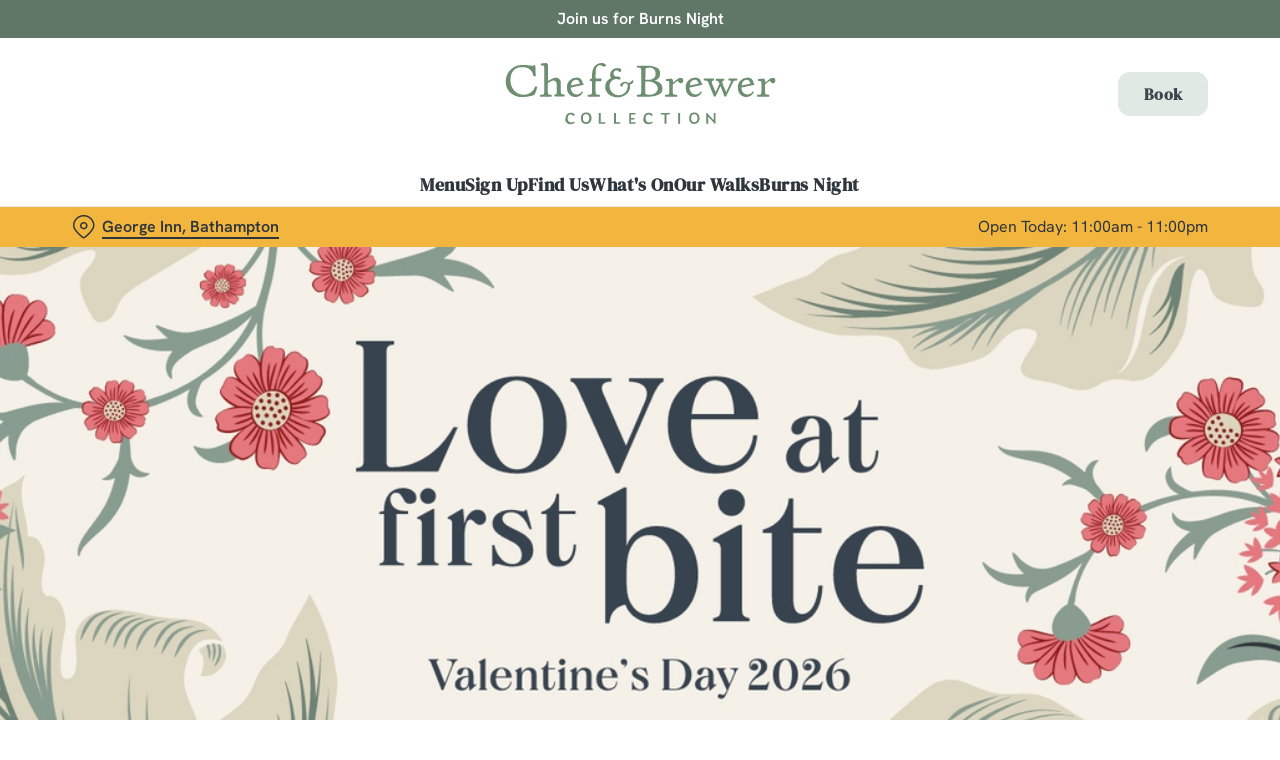

--- FILE ---
content_type: text/html; charset=utf-8
request_url: https://www.chefandbrewer.com/pubs/somerset/george-inn/valentines-day
body_size: 29699
content:
<!doctype html><html lang="en" ><head><meta charset="utf-8"/><meta http-equiv="X-UA-Compatible" content="IE=edge"/><meta name="viewport" content="width=device-width,initial-scale=1"/><title>Valentine&#x27;s Day 2026 at George Inn, Bathampton </title>
<link href="https://consent.cookiebot.com" rel="preconnect">
<link rel="dns-prefetch" href="https://sdk.woosmap.com">
<meta name="description" content="Want to impress that special someone this Valentine's Day? Whether you're spending the weekend with your other half or your oldest pals, we've got it all covered with three courses for £25.			
			">
<meta name="keywords" content>
<meta name="robots" content="follow,index">
<meta property="og:title" content="Valentine's Day 2026 at George Inn, Bathampton ">
<meta property="og:description" content="Want to impress that special someone this Valentine's Day? Whether you're spending the weekend with your other half or your oldest pals, we've got it all covered with three courses for £25.			
			">
<meta property="og:image" content="https://gkbr-p-001.sitecorecontenthub.cloud/api/public/content/8c365a900232463282f1449a91399fc0?v=2cc1fa91">
<meta property="google-site-verification" content>
<link rel="shortcut icon" type="image/x-icon" href="https://gkbr-p-001.sitecorecontenthub.cloud/api/public/content/affbaaac179f4de6acefd39b92284196?v=a7f9b0b5">
<link rel="apple-touch-icon" href="https://gkbr-p-001.sitecorecontenthub.cloud/api/public/content/affbaaac179f4de6acefd39b92284196?v=a7f9b0b5">
<link rel="canonical" href="https://www.chefandbrewer.com/pubs/somerset/george-inn/valentines-day">
<link rel="preload" href="https://gkbr-p-001.sitecorecontenthub.cloud/api/public/content/1de015287e0245bcb3e07646ee5156b4?v=f422a373&t=heroMobileS" fetchpriority="high" as="image" media="(max-width: 430px)">
<link rel="preload" href="https://gkbr-p-001.sitecorecontenthub.cloud/api/public/content/1de015287e0245bcb3e07646ee5156b4?v=f422a373&t=s768" fetchpriority="high" as="image" media="(min-width: 431px) and (max-width: 767px)">
<link rel="preload" href="https://gkbr-p-001.sitecorecontenthub.cloud/api/public/content/2e38b1920f984345987d554e0d155ea0?v=dd0ce91e&t=w1024" fetchpriority="high" as="image" media="(min-width: 768px) and (max-width: 1023px)">
<link rel="preload" href="https://gkbr-p-001.sitecorecontenthub.cloud/api/public/content/cef3dda3f7d4442f896a5a5016b11065?v=0bd2fe4a&t=w1540" fetchpriority="high" as="image" media="(min-width: 1024px) and (max-width: 1539px)">
<link rel="preload" href="https://gkbr-p-001.sitecorecontenthub.cloud/api/public/content/cef3dda3f7d4442f896a5a5016b11065?v=0bd2fe4a&t=w1920" fetchpriority="high" as="image" media="(min-width: 1540px)">
<link rel="preload" href="https://www.googletagmanager.com/gtm.js?id=GTM-PXJ887T" as="script">
<script>
            window.dataLayer = [{
              'event': 'page_view',
              'brand_name' : 'ChefBrewer',
              'brand_segment': `Chef & Brewer`,
              'division': `Destination Brands`,
              'house_name': `George Inn`,
              'house_id': '6186',
              'hotel_flag' : 'false',
              'sports_flag' : 'false',
              'timestamp': '2026-01-23 17:23:40',
              'full_url': 'https://www.chefandbrewer.com/pubs/somerset/george-inn/valentines-day',
              'page_category': 'valentines day',
              'top_level_page_category': 'valentines day',
            }];
            </script>
<script>
            const displayCookieBanner = () => {
              document.querySelector('#CybotCookiebotDialog')?.setAttribute('style', 'opacity:1;');
              window.removeEventListener('mousemove', displayCookieBanner);
              window.removeEventListener('touchmove', displayCookieBanner);
              window.removeEventListener('keydown', displayCookieBanner);
            };
            window.addEventListener('CookiebotOnDialogInit', () => {
              if (Cookiebot.getDomainUrlParam('CookiebotScan') === 'true') {
                Cookiebot.setOutOfRegion();
              }
            });
            window.addEventListener('CookiebotOnDialogDisplay', () => {
              window.addEventListener(
                'CookiebotOnDecline',
                () => {
                  window.location.reload();
                },
                {
                  passive: false,
                  once: true,
                }
              );
              document
                .querySelector('#CybotCookiebotDialogBodyLevelButtonLevelOptinAllowallSelection')
                .addEventListener(
                  'click',
                  () => {
                    window.addEventListener('CookiebotOnAccept', () => {
                      window.location.reload();
                    },
                    {
                      passive: false,
                      once: true,
                    });
                  },
                  {
                    passive: false,
                    once: true,
                  }
                );

              if (Cookiebot.consentID !== '0') {
                displayCookieBanner();
              } else {
                window.addEventListener('mousemove', displayCookieBanner, {
                  once: true,
                });
                window.addEventListener('touchmove', displayCookieBanner, {
                  once: true,
                });
                window.addEventListener('keydown', displayCookieBanner, {
                  once: true,
                });
              }
            });
            </script>
<script>(function(w,d,s,l,i){w[l]=w[l]||[];w[l].push({'gtm.start':
new Date().getTime(),event:'gtm.js'});var f=d.getElementsByTagName(s)[0],
j=d.createElement(s),dl=l!='dataLayer'?'&l='+l:'';j.async=true;j.src=
'https://www.googletagmanager.com/gtm.js?id='+i+dl;f.parentNode.insertBefore(j,f);
})(window,document,'script','dataLayer','GTM-PXJ887T');</script>
<script src="https://cdn.debugbear.com/fyxZWXMJpnQ5.js" async></script>
<script>  (function(h,o,u,n,d) {
    h=h[d]=h[d]||{q:[],onReady:function(c){h.q.push(c)}}
    d=o.createElement(u);d.async=1;d.src=n
    n=o.getElementsByTagName(u)[0];n.parentNode.insertBefore(d,n)
  })(window,document,'script','https://www.datadoghq-browser-agent.com/us1/v6/datadog-rum.js','DD_RUM')
  window.DD_RUM.onReady(function() {
    window.DD_RUM.init({
      clientToken: 'pub6b52ac9e78ee2d140f02a6bfa4ae986f',
      applicationId: '167ead67-e581-4d24-a6fa-c34c929a8427',
      // `site` refers to the Datadog site parameter of your organization
      // see https://docs.datadoghq.com/getting_started/site/
      site: 'datadoghq.com',
      service: 'web',
      env: 'prod',
      // Specify a version number to identify the deployed version of your application in Datadog
      // version: '1.0.0',
      sessionSampleRate: 10,
      sessionReplaySampleRate: 0,
      defaultPrivacyLevel: 'mask-user-input',
    });
  })</script>
<script type="text/javascript">!function(){
   var src = "//c.webtrends-optimize.com/acs/accounts/fb8cbb04-e718-4c3f-b7bb-42aaee11f890/js/wt.js";
   var timeout = 2000; // 2 seconds
   var css={add:function(c, id){if(c instanceof Array){c=c.join(' ')}var a=document.getElementsByTagName('head')[0],b=document.createElement('style');b.type='text/css';if(id){b.id=id;}if(b.styleSheet){b.styleSheet.cssText=c}else{b.appendChild(document.createTextNode(c))}a.appendChild(b)}, del:function(id){var el=document.getElementById(id); if(el){el.parentNode.removeChild(el)}}};
   var cssid = 'wt_tagHide';
   css.add('body { opacity: 0.000001 !important; }', cssid);

   var sc = document.createElement('script');
   window.WT_ABORT = 0;
   sc.src = src;
   sc.onload = function(){
      window.WT_ABORT = -1;
      css.del(cssid);
   };
   sc.onerror = function(){
      window.WT_ABORT = 1;
      css.del(cssid);
   };

   document.getElementsByTagName('head')[0].appendChild(sc);
   setTimeout(function(){
      if(window.WT_ABORT !== -1) window.WT_ABORT = 1;
      css.del(cssid);
   }, timeout);
}();</script>
<script src="https://www.datadoghq-browser-agent.com/us1/v6/datadog-logs.js" type="text/javascript"></script>
<script>window.DD_LOGS.onReady(function() {
    window.DD_LOGS.init({
      clientToken: "pub9b585a9f30310536b37e99ffd1e4da4e",
      site: "datadoghq.com",
      forwardErrorsToLogs: true,
      forwardConsoleLogs: ["warn"],
      sessionSampleRate: 100,
    });
  })</script><link href="/dist/gk-jss-app/css/ChefBrewer-_ChefBrewer-scss.7ab0e978.css" rel="stylesheet"><noscript><style>html {
          opacity: 1 !important;
        }

        #root {
          display: none;
        }

        .noscript-main {
          position: fixed;
          top: 0;
          left: 0;
          width: 100%;
          height: 100%;
          background-color: #1a3d42;
          display: flex;
          align-items: center;
          justify-content: center;
          flex-direction: column;
        }

        .noscript-main__wrapper {
          padding: 15px 25px;
          border: 2px solid rgba(255, 255, 255, 0.1);
          border-radius: 5px;
          display: flex;
          align-items: center;

          @media (min-width: 768px) {
            padding: 30px 50px;
          }
        }

        .noscript-main svg {
          width: 75px;
          margin-right: 30px;
        }

        .noscript-main__title {
          font-size: 18px;
          color: #fff;
          font-family: sans-serif;
          font-weight: 300;
          text-align: left;
          margin: 0;
        }

        .noscript-main__title span {
          display: block;
          margin-bottom: 15px;
          font-size: 24px;
          font-weight: 600;

          @media (min-width: 768px) {
            font-size: 32px;
          }
        }</style></noscript><script defer="defer" src="/dist/gk-jss-app/js/chunk-vendors.62a67816.js"></script><script defer="defer" src="/dist/gk-jss-app/js/app.7552e929.js"></script><link href="/dist/gk-jss-app/css/chunk-vendors.516ad2d4.css" rel="stylesheet"><link href="/dist/gk-jss-app/css/app.975ad8dc.css" rel="stylesheet"></head><body  class="alternative-background theme-corporate-venue" id="ChefBrewer"><noscript data-hid="6d8c53b"><iframe src="https://www.googletagmanager.com/ns.html?id="GTM-PXJ887T"
height="0" width="0" style="display:none;visibility:hidden"></iframe></noscript><noscript><div class="noscript-main"><div class="noscript-main__wrapper"><svg viewBox="0 0 128 128"><path fill="#fff" d="M2 1v125h125V1H2zm66.119 106.513c-1.845 3.749-5.367 6.212-9.448 7.401-6.271 1.44-12.269.619-16.731-2.059-2.986-1.832-5.318-4.652-6.901-7.901l9.52-5.83c.083.035.333.487.667 1.071 1.214 2.034 2.261 3.474 4.319 4.485 2.022.69 6.461 1.131 8.175-2.427 1.047-1.81.714-7.628.714-14.065C58.433 78.073 58.48 68 58.48 58h11.709c0 11 .06 21.418 0 32.152.025 6.58.596 12.446-2.07 17.361zm48.574-3.308c-4.07 13.922-26.762 14.374-35.83 5.176-1.916-2.165-3.117-3.296-4.26-5.795 4.819-2.772 4.819-2.772 9.508-5.485 2.547 3.915 4.902 6.068 9.139 6.949 5.748.702 11.531-1.273 10.234-7.378-1.333-4.986-11.77-6.199-18.873-11.531-7.211-4.843-8.901-16.611-2.975-23.335 1.975-2.487 5.343-4.343 8.877-5.235l3.688-.477c7.081-.143 11.507 1.727 14.756 5.355.904.916 1.642 1.904 3.022 4.045-3.772 2.404-3.76 2.381-9.163 5.879-1.154-2.486-3.069-4.046-5.093-4.724-3.142-.952-7.104.083-7.926 3.403-.285 1.023-.226 1.975.227 3.665 1.273 2.903 5.545 4.165 9.377 5.926 11.031 4.474 14.756 9.271 15.672 14.981.882 4.916-.213 8.105-.38 8.581z"></path></svg><p class="noscript-main__title"><span>Unfortunately,</span> You need to enable JavaScript to run this app.</p></div></div></noscript><div id="root" tabindex="-1"><!--[--><a class="skip-link no-underline var-dark" href="#content"><span class="skip-link__text">Skip to content</span></a><header id="top" class="site-wrapper site-wrapper--header" tabindex="-1"><!--[--><div class="fixed-promo-message-container"><!--[--><div class="fixed-promo-message var-dark fixed-promo-message--desktop"><!----><div class="fixed-promo-message__text"><a href="/pubs/somerset/george-inn/burns-night" class="" text="Join us for Burns Night">Join us for Burns Night</a></div><!----></div><!--]--><!----></div><div class="main-header"><div class="main-header__top container"><div><button data-test-id="open-mobile-menu-btn" class="mobile-menu__btn" aria-expanded="false" aria-label="Open"><i class="icon icon-Menu" aria-hidden="true"></i></button><!----></div><div class="main-header__top-buttons"><div class="main-header__logo"><a href="/pubs/somerset/george-inn" class="main-header__link no-underline" data-test-id="logo"><img src="https://gkbr-p-001.sitecorecontenthub.cloud/api/public/content/220c1d33f23047d194ab69ea7ee48d03?v=d706602a" width="500" height="133" alt="Chef and Brewer" title="Return to homepage" fetchpriority="high"></a></div><!--[--><a href="/pubs/somerset/george-inn/book" class="btn no-transition btn--secondary main-header__button" target="_self" data-booking-block aria-label="Book" data-cta-text-short="Book" data-cta-text-long="Book a Table" data-test-id="book-table-cta-single-button"><!--[-->Book <!----><!--]--><!----></a><!--]--></div></div><nav class="desktop-menu"><div class="desktop-menu__top container"><ul class="desktop-menu__menu-list"><!--[--><li><a href="/pubs/somerset/george-inn/menu" class="desktop-menu__nav-item desktop-menu__nav-item--link no-underline font-s" target="_self" tabindex="0" data-test-id="nav-item-0">Menu</a></li><li><a href="/pubs/somerset/george-inn/sign-up" class="desktop-menu__nav-item desktop-menu__nav-item--link no-underline font-s" target="_self" tabindex="0" data-test-id="nav-item-1">Sign Up</a></li><li><a href="/pubs/somerset/george-inn/find-us" class="desktop-menu__nav-item desktop-menu__nav-item--link no-underline font-s" target="_self" tabindex="0" data-test-id="nav-item-2">Find Us</a></li><li><a href="/pubs/somerset/george-inn/whats-on" class="desktop-menu__nav-item desktop-menu__nav-item--link no-underline font-s" target="_self" tabindex="0" data-test-id="nav-item-3">What&#39;s On</a></li><li><a href="/pubs/somerset/george-inn/whats-on/countryside-pub-walks" class="desktop-menu__nav-item desktop-menu__nav-item--link no-underline font-s" target="_self" tabindex="0" data-test-id="nav-item-4">Our Walks</a></li><li><a href="/pubs/somerset/george-inn/burns-night" class="desktop-menu__nav-item desktop-menu__nav-item--link no-underline font-s" target="_self" tabindex="0" data-test-id="nav-item-5">Burns Night</a></li><!--]--></ul><!--[--><!--]--></div><div class="desktop-menu__mega-nav"><div name="mega-nav-transition" mode="out-in" class="desktop-menu__wrapper"><!----><!----><!----><!----><!----><!----></div></div></nav></div><section class="pub-info-bar show-on-load"><div class="pub-info-bar__container container"><div class="pub-info-bar__text-container"><button class="pub-info-bar__pub-info" aria-expanded="false" aria-label="George Inn, Bathampton - click to change location"><i class="icon icon-Location" aria-hidden="true"></i><span class="pub-info-bar__pub-info-link">George Inn, Bathampton</span></button><div class="pub-info-bar__opening-hours">Open Today: 11:00am - 11:00pm</div></div><!----><!----><!----></div></section><!--]--><!----></header><!--[--><!--]--><main id="content" class="site-wrapper site-wrapper--main" tabindex="-1"><!--[--><section class="mib show-on-load mib--full-width mib--text-left mib--text-mob-bottom mib--bg-full var-dark bottom-green-border top-green-border"><div class=""><div class=""><div class="col-12"><div class="mib__container"><div class="mib__background"><picture class="mib__picture"><source srcset="https://gkbr-p-001.sitecorecontenthub.cloud/api/public/content/cef3dda3f7d4442f896a5a5016b11065?v=0bd2fe4a&amp;t=w1920" media="(min-width: 1540px)" width="1920" height="1920"><source srcset="https://gkbr-p-001.sitecorecontenthub.cloud/api/public/content/cef3dda3f7d4442f896a5a5016b11065?v=0bd2fe4a&amp;t=w1540" media="(min-width: 1024px)" width="1540" height="1540"><source srcset="https://gkbr-p-001.sitecorecontenthub.cloud/api/public/content/2e38b1920f984345987d554e0d155ea0?v=dd0ce91e&amp;t=w1024" media="(min-width: 768px)" width="1024" height="1024"><source srcset="https://gkbr-p-001.sitecorecontenthub.cloud/api/public/content/1de015287e0245bcb3e07646ee5156b4?v=f422a373&amp;t=s768" media="(min-width: 431px)" width="768" height="768"><img src="https://gkbr-p-001.sitecorecontenthub.cloud/api/public/content/1de015287e0245bcb3e07646ee5156b4?v=f422a373&amp;t=heroMobileS" alt="A 768x894 Web Page Header Valentines Illustration banner for Chef &amp; Brewer Venues." draggable="false" width="430" height="430" fetchpriority="high"></picture></div><div class="mib__text"><!----><!----><!----><!--[--><!--]--><!----></div></div></div></div></div></section><section class="rich-text content-block"><div class="container"><div class="row rich-text__row"><div class="col-lg-8 offset-lg-2"><div><h1 style="text-align: center;">Celebrate Valentine's Day 2026 at The George Inn</h1>
<h2 style="text-align: center;">Feel the love at your local with three courses for £25</h2>
<p style="text-align: center;">Love is in the air and we're all of a flutter! Now look, we know you want to spoil a very special person this Valentine's Day – whoever they might be... and yes, that absolutely includes you! That's why we've come armed with dashing deals, romantic retreats and a marvelous menu to make you swoon. Loved-up, single or somewhere in between, we've got Valentine's weekend covered, whether it's a romantic fireside dinner for two or a round of platonic pints with your pals.</p>
<p style="text-align: center;">
<a style="text-align: center;" class="btn btn--primary" href="/pubs/somerset/george-inn/book">Book a table</a>&nbsp;<a class="btn btn--secondary" href="https://gkbr-p-001.sitecorecontenthub.cloud/api/public/content/be57fefee3fe477a8aa9005cf5d6b533?v=d2adf061">View Menu</a></p></div></div></div></div></section><section class="menus-download bottom-paper-border top-paper-border"><div class="container"><div class="menus-download__wrapper row"><div class="menus-download__header-wrapper"><div class="menus-download__header-group"><h2 class="font-l menus-download__header">Our Valentines Day Set Menu</h2><a href="https://www.smartchef.co.uk/brands/ChefBrewer?siteid=6186" target="_blank" rel="noopener noreferrer" class="btn no-transition btn--secondary menus-download__info menus-download__info--button" data-test-id="allergens-link-button"><!--[-->View Allergen Info <!----><!--]--><!----></a><!----></div></div><div class="menus-download__menus-group"><ul class="row"><!--[--><li data-test-id="download-menu-0" class="menus-download__menu-item col-6 col-lg-4"><a class="menus-download__link no-underline" href="https://gkbr-p-001.sitecorecontenthub.cloud/api/public/content/be57fefee3fe477a8aa9005cf5d6b533?v=d2adf061" target="_blank" rel="noopener noreferrer" aria-label="Download Our Valentines Day Set Menu"><i class="icon-Download-File menus-download__link-icon" aria-hidden="true"></i><span class="menus-download__link-title">Our Valentines Day Set Menu</span></a></li><!--]--></ul></div></div><div class="menus-download__footer"><a class="menus-download__info menus-download__info--link link" target="_blank" rel="noopener noreferrer" href="https://www.smartchef.co.uk/brands/ChefBrewer?siteid=6186" text="View Allergen Info">View Allergen Info</a></div></div></section><section class="mib show-on-load mib--text-left mib--text-mob-bottom mib--bg-split bottom-green-border top-green-border"><div class="container"><div class="row"><div class="col-12"><div class="mib__container"><div class="mib__background"><picture class="mib__picture"><!----><source srcset="https://gkbr-p-001.sitecorecontenthub.cloud/api/public/content/787ba707e0274012ae76da828b4df533?v=581ba6bd&amp;t=w840" media="(min-width: 1024px)" width="1540" height="1540"><source srcset="https://gkbr-p-001.sitecorecontenthub.cloud/api/public/content/ee238709bd5a479aadfadec05f70b661?v=a6bad944&amp;t=mibSplitTablet" media="(min-width: 768px)" width="1024" height="1024"><source srcset="https://gkbr-p-001.sitecorecontenthub.cloud/api/public/content/7e006f54629b4c7197c985eca712d057?v=4b710ed2&amp;t=s768" media="(min-width: 431px)" width="768" height="768"><img src="https://gkbr-p-001.sitecorecontenthub.cloud/api/public/content/7e006f54629b4c7197c985eca712d057?v=4b710ed2&amp;t=s445" alt="Two people sat at a table holding hands lower than the table. Low lighting, you can&#39;t see the peoples faces." draggable="false" loading="lazy" width="430" height="430" fetchpriority="low"></picture></div><div class="mib__text"><h2 class="mib__heading">Fall head over heels for our weekend deal</h2><!----><p class="mib__desc">If&nbsp;you can't go all out for Valentine's Day, when can you? The good news is, you can wine and dine yourself and your plus one for less than you might think when you head to your local on Friday 13th&nbsp; and Saturday the 14th of February &ndash; &pound;25 to be exact! And what do you get for that? Three deliciously decadent courses from our fabulous Valentine's set menu.<br />
<br />
Start off strong with Creamy Garlic Mushrooms or our light and fluffy Whipped Goats Cheese. Then tuck into a succulent Sirloin Steak or fresh and satisfying Grilled Sea Bass &amp; Prawn Risotto. Finish with a cheeky Triple Chocolate Brownie or Salted Caramel Sundae and there you have it &ndash; proof that you don't need to spend a fortune to treat that special someone to something spectacular. Talk about brownie points!</p><!--[--><!--]--><div class="mib__buttons"><a href="/pubs/somerset/george-inn/book" class="btn no-transition btn--primary" data-test-id="mib-first-link"><!--[-->Book a table <!----><!--]--><!----></a><!----></div></div></div></div></div></div></section><section class="mib show-on-load mib--text-right mib--text-mob-bottom mib--bg-split bottom-green-border top-green-border"><div class="container"><div class="row"><div class="col-12"><div class="mib__container"><div class="mib__background"><picture class="mib__picture"><!----><source srcset="https://gkbr-p-001.sitecorecontenthub.cloud/api/public/content/91f284d4677747eaa9b1a91cf0d117f6?v=d619d9b7&amp;t=w840" media="(min-width: 1024px)" width="1540" height="1540"><source srcset="https://gkbr-p-001.sitecorecontenthub.cloud/api/public/content/256f47c31e3445979766e85d01d85668?v=a8cb97b3&amp;t=mibSplitTablet" media="(min-width: 768px)" width="1024" height="1024"><source srcset="https://gkbr-p-001.sitecorecontenthub.cloud/api/public/content/03c5a0f496474c6398b6f61592b071f6?v=b244cbfb&amp;t=s768" media="(min-width: 431px)" width="768" height="768"><img src="https://gkbr-p-001.sitecorecontenthub.cloud/api/public/content/03c5a0f496474c6398b6f61592b071f6?v=b244cbfb&amp;t=s445" alt="An image focusing on a Lillet Spritz cocktail sat on an interior bar within a Chef &amp; Brewer venue." draggable="false" loading="lazy" width="430" height="430" fetchpriority="low"></picture></div><div class="mib__text"><h2 class="mib__heading">Love at first sip</h2><!----><p class="mib__desc">What's Valentine's Day without a few celebratory tipples? Flutes of bubbly, zesty spritzes, fresh and fruity cocktails, classic cask ales &ndash; take your pick! But just a little hint &ndash; a thoughtfully selected sip can take your Valentine's meal from tasty to downright heavenly.<br />
<br />
First of all, allow us to introduce the ultimate Valentine's Day drink: our lovely Lillet Rose Spritz, perfect for setting the mood before you tuck in.<br />
<br />
Onto the main event! Why not pair your Crispy Squid starter with something equally light and pleasing on the palate, like a St-Germain Hugo Spritz or a chilled bottle of Punto de Vista Sauvignon Blanc? And let's be honest, nothing screams "Valentine's Day" quite like sipping a nice glass of red alongside a tender Sirloin Steak cooked just the way you like it.</p><!--[--><!--]--><div class="mib__buttons"><a href="/pubs/somerset/george-inn/menu" class="btn no-transition btn--primary" data-test-id="mib-first-link"><!--[-->Discover our drinks menu <!----><!--]--><!----></a><!----></div></div></div></div></div></div></section><section class="rich-text content-block"><div class="container"><div class="row rich-text__row"><div class="col-lg-8 offset-lg-2"><div><h2 style="text-align: center;">Spend Valentine's weekend 2026 with us</h2>
<p style="text-align: center;">And now for the real question – will you be our Valentine? Please say yes!<br />
<br />
Only joking; there's only one thing on our minds, and that's making sure your Valentine's Day is perfect in every way possible, no matter who you choose to spend it with. Whether it's your first date or your fiftieth, book your table now for Friday the13th or Saturday the the 14th of February and we'll do the rest.</p>
<p style="text-align: center;">
<a style="text-align: center;" class="btn btn--primary" href="/pubs/somerset/george-inn/book">Book a table</a></p></div></div></div></div></section><section class="accordion-block bottom-green-border top-green-border"><div class="container"><div class="row"><div class="col-lg-8 offset-lg-2"><h2 class="accordion-block__title font-l">Terms and Conditions</h2><ul class="accordion-block__list"><!--[--><li class="accordion-block__item"><button id="accordion-item-control-161352" aria-controls="accordion-item-content-161352" class="accordion-block__item-btn" aria-expanded="false"><h3 class="accordion-block__item-txt font-s">Valentines Day 3 courses for £25</h3><i class="accordion-block__item-icon icon-Down" aria-hidden="true"></i></button><div id="accordion-item-content-161352" class="accordion-block__item-content" aria-hidden="true"><div class="rich-text"><ul role="list">
    <li data-charcodes="8226" data-font="Arial,Sans-Serif" data-buautonum="8" data-margin="270" data-aria-posinset="1" role="listitem" data-aria-level="1">
    <p paraid="0" paraeid="{2ffd31c9-4531-489e-abf7-a39cec69d68f}{175}" data-ccp-props="{'335559683':0,'335559685':270,'335559731':-270}" data-indent="-270">3 courses for £25 is valid on the Valentine’s Day menu only. </p>
    </li>
    <li data-charcodes="8226" data-font="Arial,Sans-Serif" data-buautonum="8" data-margin="270" data-aria-posinset="2" role="listitem" data-aria-level="1">
    <p paraid="0" paraeid="{2ffd31c9-4531-489e-abf7-a39cec69d68f}{178}" data-ccp-props="{'335559683':0,'335559685':270,'335559731':-270}" data-indent="-270">Valid all day on Friday 13th &amp; Saturday 14th February.</p>
    </li>
    <li data-charcodes="8226" data-font="Arial,Sans-Serif" data-buautonum="8" data-margin="270" data-aria-posinset="3" role="listitem" data-aria-level="1">
    <p paraid="0" paraeid="{2ffd31c9-4531-489e-abf7-a39cec69d68f}{181}" data-ccp-props="{'335559683':0,'335559685':270,'335559731':-270}" data-indent="-270">2 courses available upon customer request for £24. </p>
    </li>
    <li data-charcodes="8226" data-font="Arial,Sans-Serif" data-buautonum="8" data-margin="270" data-aria-posinset="4" role="listitem" data-aria-level="1">
    <p paraid="0" paraeid="{2ffd31c9-4531-489e-abf7-a39cec69d68f}{184}" data-ccp-props="{'335559683':0,'335559685':270,'335559731':-270}" data-indent="-270">Sirloin Steak &amp; Venison Burger both carry a +£3 supplement each. Sides not included. </p>
    </li>
    <li data-charcodes="8226" data-font="Arial,Sans-Serif" data-buautonum="8" data-margin="270" data-aria-posinset="5" role="listitem" data-aria-level="1">
    <p paraid="0" paraeid="{2ffd31c9-4531-489e-abf7-a39cec69d68f}{187}" data-ccp-props="{'335559683':0,'335559685':270,'335559731':-270}" data-indent="-270">Not available with any of the following offers: Lunch &amp; a drink for £12, AA, or Gourmet Society.</p>
    </li>
    <li data-charcodes="8226" data-font="Arial,Sans-Serif" data-buautonum="8" data-margin="270" data-aria-posinset="6" role="listitem" data-aria-level="1">
    <p paraid="0" paraeid="{2ffd31c9-4531-489e-abf7-a39cec69d68f}{190}" data-ccp-props="{'335559683':0,'335559685':270,'335559731':-270}" data-indent="-270">If you have any questions about the offer, please check with a member of the team before ordering.</p>
    </li>
    <li data-charcodes="8226" data-font="Arial,Sans-Serif" data-buautonum="8" data-margin="270" data-aria-posinset="7" role="listitem" data-aria-level="1">
    <p paraid="0" paraeid="{2ffd31c9-4531-489e-abf7-a39cec69d68f}{193}" data-ccp-props="{'335559683':0,'335559685':270,'335559731':-270}" data-indent="-270">Chef &amp; Brewer is a trading name of Greene King Brewing and Retailing Ltd, Sunrise House, Ninth Avenue, Burton upon Trent, DE14 3JZ.</p>
    </li>
</ul></div><!--[--><!--]--></div></li><!--]--></ul></div></div></div></section><!--]--></main><footer class="site-wrapper site-wrapper--footer"><!--[--><section class="newsletter-block"><div class="container"><div class="newsletter-block__wrapper"><!--[--><div class="newsletter-block__rich-text"><div><h2>Sign up to marketing</h2>
<p>Sign up to hear about the latest news and updates.</p></div></div><form class="newsletter-block__email-form" novalidate><div class="newsletter-block__email-form-wrapper"><label for="newsletter-161353" class="form-label">Email* </label><input id="newsletter-161353" value="" class="newsletter-block__input" name="email" type="email" aria-required="true" aria-invalid="false" aria-label="Email" placeholder="Enter your email address"><!----></div><button type="submit" class="btn no-transition btn--primary btn newsletter-block__submit" aria-label="SIGN UP" aria-disabled="false"><!--[-->SIGN UP <!----><!--]--><!----></button><!----></form><!--]--></div></div><!----></section><section class="awards-carousel"><div class="container"><!----></div></section><section class="main-footer var-dark"><div class="main-footer-top"><div class="container"><div class="row"><div class="col-12 col-md-4 col-lg-3 col-xl-3 col-xxl-2 main-footer-top__logo-wrapper"><img class="main-footer-top__logo" src="https://gkbr-p-001.sitecorecontenthub.cloud/api/public/content/4360f2537d0244ee941a4354b03cbda7?v=202443cc" alt="Chef and Brewer" height="133" width="500" loading="lazy"></div><div class="col-12 col-md-7 offset-md-1 col-lg-3 offset-lg-0 col-xl-2 offset-xl-1 col-xxl-2 offset-xxl-2"><div class="main-footer-top__contact-wrapper"><div class="main-footer-top__phone"><h2 class="main-footer-top__label font-s"><i class="icon icon-Phone" aria-hidden="true"></i> Call Us</h2><a class="main-footer-top__link main-footer-top__link--desktop inverted-underline" href="tel:+441225425079" data-test-id="main-footer-call-us-link"><!---->+44 1225 425 079</a></div><div class="main-footer-top__location"><h2 class="main-footer-top__label font-s main-footer-top__label--with-margin"><i class="icon icon-Location" aria-hidden="true"></i> Location</h2><div class="main-footer-top__link main-footer-top__link--desktop inverted-underline"><!--[--><!--[--><span>Mill Lane</span><br><!--]--><!--[--><span>Bathampton</span><br><!--]--><!--[--><span>Bath</span><br><!--]--><!--[--><span>Somerset</span><br><!--]--><!--[--><span>England</span><br><!--]--><!--[--><span>BA2 6TR</span><!----><!--]--><!--]--></div></div></div></div><div class="col-12 col-md-12 col-lg-3 col-xl-3 col-xxl-3"><div class="main-footer-top__wrapper main-footer-top__contact-wrapper--no-border main-footer-top__contact-wrapper--margin-md"><button class="main-footer-top__label main-footer-top__label--accordion font-s" aria-expanded="false">The George Inn <i class="icon-Up" aria-hidden="true"></i></button><ul class="main-footer-top__items" aria-hidden="true"><!--[--><li class="main-footer-top__item"><a href="/pubs/somerset/george-inn/find-us" class="main-footer-top__link inverted-underline" tabindex="-1" text="Contact Us">Contact Us</a></li><li class="main-footer-top__item"><a href="/pubs/somerset/george-inn/menu" class="main-footer-top__link inverted-underline" tabindex="-1" text="Food and Drink">Food and Drink</a></li><li class="main-footer-top__item"><a href="/pubs/somerset/george-inn/christmas" class="main-footer-top__link inverted-underline" tabindex="-1" text="Christmas">Christmas</a></li><li class="main-footer-top__item"><a class="main-footer-top__link inverted-underline" tabindex="-1" href="https://www.chefandbrewer.com/gift-cards" text="Gift Cards">Gift Cards</a></li><li class="main-footer-top__item"><a class="main-footer-top__link inverted-underline" tabindex="-1" href="https://www.chefandbrewer.com/feedback" text="Feedback">Feedback</a></li><li class="main-footer-top__item"><a href="/pubs/somerset/george-inn/allergens-and-nutrition" class="main-footer-top__link inverted-underline" tabindex="-1" text="Allergens">Allergens</a></li><!--]--></ul></div></div><div class="col-12 col-md-12 col-lg-3 col-xl-3 col-xxl-3"><div class="main-footer-top__wrapper"><button class="main-footer-top__label main-footer-top__label--accordion font-s" aria-expanded="false">Chef &amp; Brewer <i class="icon-Up" aria-hidden="true"></i></button><ul class="main-footer-top__items" aria-hidden="true"><!--[--><li class="main-footer-top__item"><a class="main-footer-top__link inverted-underline" tabindex="-1" href="https://www.chefandbrewer.com/pubs-near-me" text="Our Pubs">Our Pubs</a></li><li class="main-footer-top__item"><a class="main-footer-top__link inverted-underline" tabindex="-1" href="https://www.chefandbrewer.com/hotels" text="Our Hotels">Our Hotels</a></li><li class="main-footer-top__item"><a href="/pubs/somerset/george-inn/whats-on/countryside-pub-walks" class="main-footer-top__link inverted-underline" tabindex="-1" text="Our Walks">Our Walks</a></li><li class="main-footer-top__item"><a class="main-footer-top__link inverted-underline" tabindex="-1" href="https://www.chefandbrewer.com/humble-bumblings/all/2024" text="Our Blog">Our Blog</a></li><li class="main-footer-top__item"><a class="main-footer-top__link inverted-underline" tabindex="-1" href="https://www.chefandbrewer.com" text="Home">Home</a></li><!--]--></ul></div><ul class="main-footer-top__socials"><!--[--><li class="main-footer-top__social"><a href="https://www.facebook.com/183960275140624" class="main-footer-top__link inverted-underline" target="_blank" rel="noopener noreferrer" data-test-social="icon-Facebook" aria-label="Facebook"><i class="icon-Facebook" aria-hidden="true"></i></a></li><!--]--></ul></div></div></div></div><div class="main-footer-bottom"><div class="container"><div class="main-footer-bottom__wrapper"><div class="main-footer-bottom__copyright"><span>© 2026 George Inn</span></div><ul class="main-footer-bottom__legals"><!--[--><li class="main-footer-bottom__legal"><a class="main-footer-bottom__link inverted-underline" href="/accessibility-policy" text="Accessibility">Accessibility</a></li><li class="main-footer-bottom__legal"><a class="main-footer-bottom__link inverted-underline" href="https://www.chefandbrewer.com/cookie-policy" text="Cookie Policy">Cookie Policy</a></li><li class="main-footer-bottom__legal"><a class="main-footer-bottom__link inverted-underline" href="https://www.greeneking.co.uk/privacy" text="Privacy">Privacy</a></li><li class="main-footer-bottom__legal"><a class="main-footer-bottom__link inverted-underline" href="https://www.chefandbrewer.com/sitemap" text="Sitemap">Sitemap</a></li><li class="main-footer-bottom__legal"><a class="main-footer-bottom__link inverted-underline" href="https://www.chefandbrewer.com/pubs" text="View all pubs">View all pubs</a></li><li class="main-footer-bottom__legal"><a class="main-footer-bottom__link inverted-underline" href="https://www.chefandbrewer.com/terms-and-conditions" text="Terms and Conditions">Terms and Conditions</a></li><!--]--></ul></div></div></div></section><!--]--><button style="display:none;" class="back-to-top-button show-on-load" aria-label="Back to top"><i class="icon icon-Up" aria-hidden="true"></i></button></footer><div class="sr-only" aria-live="assertive" aria-atomic="true"></div><!----><!--]--></div><script type="application/json" id="__JSS_STATE__">{"sitecore":{"context":{"pageEditing":false,"site":{"name":"6186"},"pageState":"normal","language":"en","itemPath":"\u002Fpubs\u002Fsomerset\u002Fgeorge-inn\u002Fvalentines-day","Feature.Menus.UseEnterpriseMenuApi":"false","appHostName":"wn0mdwk0004NY","appVersion":"26.0.4","Feature.Venues.ReputationProxyApiUrl":"\u002Fapi\u002Freputation\u002F","schemas":[],"dictionaryPrefix":"|ChefAndBrewerVenue","tenantName":"ChefAndBrewerLive","segment":"Chef & Brewer","bookingAppUrl":"\u002Fpubs\u002Fsomerset\u002Fgeorge-inn\u002Fbook","isBookingAppPage":false,"timeStamp":"2026-01-23 17:23:40Z","brazeSdkKey":"aa4f0fb8-a812-4b15-9fcc-fb5e1abc10a4","enableContentCard":true,"canonicalUrl":"https:\u002F\u002Fwww.chefandbrewer.com\u002Fpubs\u002Fsomerset\u002Fgeorge-inn\u002Fvalentines-day","metaRobots":"follow,index","googleSiteVerification":"","pageScripts":[{"tag":"script","innerHtml":"(function(w,d,s,l,i){w[l]=w[l]||[];w[l].push({'gtm.start':\r\nnew Date().getTime(),event:'gtm.js'});var f=d.getElementsByTagName(s)[0],\r\nj=d.createElement(s),dl=l!='dataLayer'?'&l='+l:'';j.async=true;j.src=\r\n'https:\u002F\u002Fwww.googletagmanager.com\u002Fgtm.js?id='+i+dl;f.parentNode.insertBefore(j,f);\r\n})(window,document,'script','dataLayer','GTM-PXJ887T');","placement":"head","attributes":{}},{"tag":"noscript","innerHtml":"\u003Ciframe src=\"https:\u002F\u002Fwww.googletagmanager.com\u002Fns.html?id=\"GTM-PXJ887T\"\r\nheight=\"0\" width=\"0\" style=\"display:none;visibility:hidden\"\u003E\u003C\u002Fiframe\u003E","placement":"pbody","attributes":{}},{"tag":"script","innerHtml":"","placement":"head","attributes":{"src":"https:\u002F\u002Fcdn.debugbear.com\u002FfyxZWXMJpnQ5.js","async":""}},{"tag":"script","innerHtml":"  (function(h,o,u,n,d) {\r\n    h=h[d]=h[d]||{q:[],onReady:function(c){h.q.push(c)}}\r\n    d=o.createElement(u);d.async=1;d.src=n\r\n    n=o.getElementsByTagName(u)[0];n.parentNode.insertBefore(d,n)\r\n  })(window,document,'script','https:\u002F\u002Fwww.datadoghq-browser-agent.com\u002Fus1\u002Fv6\u002Fdatadog-rum.js','DD_RUM')\r\n  window.DD_RUM.onReady(function() {\r\n    window.DD_RUM.init({\r\n      clientToken: 'pub6b52ac9e78ee2d140f02a6bfa4ae986f',\r\n      applicationId: '167ead67-e581-4d24-a6fa-c34c929a8427',\r\n      \u002F\u002F `site` refers to the Datadog site parameter of your organization\r\n      \u002F\u002F see https:\u002F\u002Fdocs.datadoghq.com\u002Fgetting_started\u002Fsite\u002F\r\n      site: 'datadoghq.com',\r\n      service: 'web',\r\n      env: 'prod',\r\n      \u002F\u002F Specify a version number to identify the deployed version of your application in Datadog\r\n      \u002F\u002F version: '1.0.0',\r\n      sessionSampleRate: 10,\r\n      sessionReplaySampleRate: 0,\r\n      defaultPrivacyLevel: 'mask-user-input',\r\n    });\r\n  })","placement":"head","attributes":{}},{"tag":"script","innerHtml":"!function(){\r\n   var src = \"\u002F\u002Fc.webtrends-optimize.com\u002Facs\u002Faccounts\u002Ffb8cbb04-e718-4c3f-b7bb-42aaee11f890\u002Fjs\u002Fwt.js\";\r\n   var timeout = 2000; \u002F\u002F 2 seconds\r\n   var css={add:function(c, id){if(c instanceof Array){c=c.join(' ')}var a=document.getElementsByTagName('head')[0],b=document.createElement('style');b.type='text\u002Fcss';if(id){b.id=id;}if(b.styleSheet){b.styleSheet.cssText=c}else{b.appendChild(document.createTextNode(c))}a.appendChild(b)}, del:function(id){var el=document.getElementById(id); if(el){el.parentNode.removeChild(el)}}};\r\n   var cssid = 'wt_tagHide';\r\n   css.add('body { opacity: 0.000001 !important; }', cssid);\r\n\r\n   var sc = document.createElement('script');\r\n   window.WT_ABORT = 0;\r\n   sc.src = src;\r\n   sc.onload = function(){\r\n      window.WT_ABORT = -1;\r\n      css.del(cssid);\r\n   };\r\n   sc.onerror = function(){\r\n      window.WT_ABORT = 1;\r\n      css.del(cssid);\r\n   };\r\n\r\n   document.getElementsByTagName('head')[0].appendChild(sc);\r\n   setTimeout(function(){\r\n      if(window.WT_ABORT !== -1) window.WT_ABORT = 1;\r\n      css.del(cssid);\r\n   }, timeout);\r\n}();","placement":"head","attributes":{"type":"text\u002Fjavascript"}},{"tag":"script","innerHtml":"","placement":"head","attributes":{"src":"https:\u002F\u002Fwww.datadoghq-browser-agent.com\u002Fus1\u002Fv6\u002Fdatadog-logs.js","type":"text\u002Fjavascript"}},{"tag":"script","innerHtml":"window.DD_LOGS.onReady(function() {\r\n    window.DD_LOGS.init({\r\n      clientToken: \"pub9b585a9f30310536b37e99ffd1e4da4e\",\r\n      site: \"datadoghq.com\",\r\n      forwardErrorsToLogs: true,\r\n      forwardConsoleLogs: [\"warn\"],\r\n      sessionSampleRate: 100,\r\n    });\r\n  })","placement":"head","attributes":{}}],"theme":"theme-corporate-venue","brandName":"ChefBrewer","woosmapApiKey":"woos-bc5bdec5-08ff-3db9-9de3-50f0cc740a10","favicon":"https:\u002F\u002Fgkbr-p-001.sitecorecontenthub.cloud\u002Fapi\u002Fpublic\u002Fcontent\u002Faffbaaac179f4de6acefd39b92284196?v=a7f9b0b5","venueName":"George Inn","venueId":"6186","rawVenueId":"6186","venueLocation":"Bathampton","marketingBrandName":"Chef & Brewer","division":"Destination Brands","venueCountry":"England","locationKey":"6186","venueOrigin":"https:\u002F\u002Fwww.chefandbrewer.com","venueAppName":"gk-jss-app","sports":false,"isHotel":false,"siteVirtualFolder":"\u002Fpubs\u002Fsomerset\u002Fgeorge-inn\u002F","topLevelPageCategory":"Valentines Day"},"route":{"name":"Valentines Day","displayName":"Valentines Day","fields":{"ogDescription":{"value":""},"ogImage":{"value":{"width":"1500","height":"1000","alt":"DB_C&B_ValentinesDay_Events","src":"https:\u002F\u002Fgkbr-p-001.sitecorecontenthub.cloud\u002Fapi\u002Fpublic\u002Fcontent\u002F8c365a900232463282f1449a91399fc0?v=2cc1fa91","stylelabs-content-id":"492677","stylelabs-content-type":"Image","thumbnailsrc":"https:\u002F\u002Fgkbr-p-001.sitecorecontenthub.cloud\u002Fapi\u002Fgateway\u002F492677\u002Fthumbnail"}},"ogTitle":{"value":""},"metaTitle":{"value":"Valentine's Day 2026 at George Inn, Bathampton "},"metaDescription":{"value":"Want to impress that special someone this Valentine's Day? Whether you're spending the weekend with your other half or your oldest pals, we've got it all covered with three courses for £25.\t\t\t\r\n\t\t\t"},"metaKeywords":{"value":""},"canonicalUrl":{"value":""},"noindex":{"value":false},"nofollow":{"value":false},"visibleInSubNav":{"value":false},"includePageInSitemap":{"value":true},"includePageInSitemapXml":{"value":true},"frequency":{"value":"weekly"},"priority":{"value":"0.5"},"alternativeBackground":{"value":true},"Rules":{"value":""},"StaleIfError":{"value":"86400"},"StaleWhileRevalidate":{"value":"3600"},"CustomHeaders":{"value":""},"MaxAge":{"value":"7200"},"CacheControl":{"value":"Public"},"FAQ Page Schema":{"value":false},"Page Design":{"id":"10fecfcf-1f5e-4e63-8c5b-889e465fa9cb","url":"\u002Fpubs\u002Fsomerset\u002Fgeorge-inn\u002Fsitecore\u002Fcontent\u002Fchefandbrewerlive\u002Fmaster-page\u002Fpresentation\u002Fpage-designs\u002Fsegment-site","name":"Segment Site","displayName":"Segment Site","fields":{"PartialDesigns":{"value":"{267CC8D8-29C2-4CDD-9980-2D9C0C937A82}|{1A404DD0-09E6-4061-820A-12AC0AC8D595}|{71E910D3-5190-42A4-BF9B-F548C0BAD4AB}|{E94EDB55-36F4-493F-A3A3-FE9D5BC52049}"}}},"PersonalizationEffectivenessTrackingEnabled":{"value":false}},"databaseName":"web","deviceId":"fe5d7fdf-89c0-4d99-9aa3-b5fbd009c9f3","itemId":"1c0651c8-00b9-4326-a044-18513980300e","itemLanguage":"en","itemVersion":24,"layoutId":"96e5f4ba-a2cf-4a4c-a4e7-64da88226362","templateId":"55a62728-0daa-4326-beac-e6197bc91688","templateName":"StandardContentPage","placeholders":{"jss-header":[{"uid":"1d4b6595-bc6b-4b8e-a37d-5c4162365594","componentName":"FixedPromoMessage","dataSource":"","params":{},"fields":{"promoMessages":{"value":[{"expirationDate":{"value":"0001-01-01T00:00:00Z"},"icon":{"value":{}},"isClosable":{"value":false},"link":{"value":{"href":"\u002Fpubs\u002Fsomerset\u002Fgeorge-inn\u002Fburns-night","text":"Burns Night","anchor":"","linktype":"internal","class":"","title":"","target":"","querystring":"","id":"{2DAC0EF1-BCED-4577-B628-9D68B99345D7}"}},"message":{"value":"Join us for Burns Night"},"id":"1eec6e9d-cacc-4db0-8ab2-b7e2ea41e804"}]},"mobilePromoMessage":{"value":null},"isStickyEnabled":{"value":true}}},{"uid":"d8e7b367-901e-408b-8f5d-bbde0e592b7c","componentName":"MainHeader","dataSource":"\u002Fsitecore\u002Fcontent\u002FChefAndBrewerLive\u002FSegments\u002FChef And Brewer\u002FData\u002FMain Header\u002FMainHeader","params":{},"fields":{"ctaHeaderLink":{"value":{"href":""}},"link":{"value":{"href":"\u002Fpubs\u002Fsomerset\u002Fgeorge-inn","text":"Return to homepage","anchor":"","linktype":"internal","class":"","title":"","target":"","querystring":"","id":"{099757BF-A59E-425F-9324-0F9EFC015040}"}},"logo":{"value":{"width":"500","height":"133","alt":"Chef and Brewer","src":"https:\u002F\u002Fgkbr-p-001.sitecorecontenthub.cloud\u002Fapi\u002Fpublic\u002Fcontent\u002F220c1d33f23047d194ab69ea7ee48d03?v=d706602a","stylelabs-content-id":"638491","stylelabs-content-type":"Image","thumbnailsrc":"https:\u002F\u002Fgkbr-p-001.sitecorecontenthub.cloud\u002Fapi\u002Fgateway\u002F638491\u002Fthumbnail"}},"mobileOpenLogo":{"value":{"width":"500","height":"133","alt":"Chef and Brewer","src":"https:\u002F\u002Fgkbr-p-001.sitecorecontenthub.cloud\u002Fapi\u002Fpublic\u002Fcontent\u002F220c1d33f23047d194ab69ea7ee48d03?v=89e696e0","stylelabs-content-id":"638491","stylelabs-content-type":"Image","thumbnailsrc":"https:\u002F\u002Fgkbr-p-001.sitecorecontenthub.cloud\u002Fapi\u002Fgateway\u002F638491\u002Fthumbnail"}},"ctaHeaderBookingLink":{"value":{"href":"#booking-help","text":"Help","linktype":"anchor","url":"booking-help","anchor":"booking-help","title":"","class":""}},"ctaHeaderTitleOverwritten":{"value":false},"navItems":[{"id":"9df2b277-0ab3-4bb2-b540-9dfd9f8c40d1","url":"\u002Fchefandbrewerlive\u002Fsegments\u002Fchef-and-brewer\u002Fdata\u002Fmeganav\u002Ffirst-level-nav\u002Fmenu","name":"Menu","displayName":"Menu","fields":{"title":{"value":"Menu"},"link":{"value":{"href":"\u002Fpubs\u002Fsomerset\u002Fgeorge-inn\u002Fmenu","text":"Menu","anchor":"","linktype":"internal","class":"","title":"","target":"","querystring":"","id":"{5DFC10A1-31EC-4EA4-ABB9-00283F0121E5}"}},"columns":[],"showLinkImages":{"value":false},"featuredItemEnabled":{"value":false},"featuredItemHeading":{"value":""},"featuredItemDescription":{"value":""},"featuredItemCoverImage":{"value":{}},"featuredItemCta":{"value":{"href":""}},"featuredItemIsOnTop":{"value":false}}},{"id":"cd744d21-ef85-491e-bfe8-03811d0051d4","url":"\u002Fchefandbrewerlive\u002Fsegments\u002Fchef-and-brewer\u002Fdata\u002Fmeganav\u002Ffirst-level-nav\u002Fsign-up","name":"Sign Up","displayName":"Sign Up","fields":{"title":{"value":"Sign Up"},"link":{"value":{"href":"\u002Fpubs\u002Fsomerset\u002Fgeorge-inn\u002Fsign-up","id":"{83E57A30-A3AB-4C8A-A0B8-E577E893817F}","querystring":"","linktype":"internal","text":"Sign Up","anchor":"","url":"\u002FChefAndBrewerLive\u002FSegments\u002FChef And Brewer\u002Fhome\u002FSign Up","title":"","class":"","target":""}},"columns":[],"showLinkImages":{"value":false},"featuredItemEnabled":{"value":false},"featuredItemHeading":{"value":""},"featuredItemDescription":{"value":""},"featuredItemCoverImage":{"value":{}},"featuredItemCta":{"value":{"href":""}},"featuredItemIsOnTop":{"value":false}}},{"id":"bdc84314-4425-47cb-aed6-a5c2f59e902c","url":"\u002Fchefandbrewerlive\u002Fsegments\u002Fchef-and-brewer\u002Fdata\u002Fmeganav\u002Ffirst-level-nav\u002Ffind-us","name":"Find Us","displayName":"Find Us","fields":{"title":{"value":"Find Us"},"link":{"value":{"href":"\u002Fpubs\u002Fsomerset\u002Fgeorge-inn\u002Ffind-us","text":"Find Us","anchor":"","linktype":"internal","class":"","title":"","target":"","querystring":"","id":"{CE0065F4-8C9D-48CA-8371-EBAD55407313}"}},"columns":[],"showLinkImages":{"value":false},"featuredItemEnabled":{"value":false},"featuredItemHeading":{"value":""},"featuredItemDescription":{"value":""},"featuredItemCoverImage":{"value":{}},"featuredItemCta":{"value":{"href":""}},"featuredItemIsOnTop":{"value":false}}},{"id":"e4f80332-d74c-49a1-b4c9-67376e36c501","url":"\u002Fchefandbrewerlive\u002Fsegments\u002Fchef-and-brewer\u002Fdata\u002Fmeganav\u002Ffirst-level-nav\u002Fwhats-on","name":"Whats On","displayName":"Whats On","fields":{"title":{"value":"What's On"},"link":{"value":{"href":"\u002Fpubs\u002Fsomerset\u002Fgeorge-inn\u002Fwhats-on","text":"Whats On","anchor":"","linktype":"internal","class":"","title":"","target":"","querystring":"","id":"{F5E4AA34-C050-471B-A57D-37E4055A6886}"}},"columns":[],"showLinkImages":{"value":false},"featuredItemEnabled":{"value":false},"featuredItemHeading":{"value":""},"featuredItemDescription":{"value":""},"featuredItemCoverImage":{"value":{}},"featuredItemCta":{"value":{"href":""}},"featuredItemIsOnTop":{"value":false}}},{"id":"ddcd9a3c-d56a-496c-943c-e4d175aba7d2","url":"\u002Fchefandbrewerlive\u002Fsegments\u002Fchef-and-brewer\u002Fdata\u002Fmeganav\u002Ffirst-level-nav\u002Four-walks","name":"Our Walks","displayName":"Our Walks","fields":{"title":{"value":"Our Walks"},"link":{"value":{"href":"\u002Fpubs\u002Fsomerset\u002Fgeorge-inn\u002Fwhats-on\u002Fcountryside-pub-walks","text":"Our Walks","anchor":"","linktype":"internal","class":"","title":"","target":"","querystring":"","id":"{16411732-FFE6-4C7F-B858-51459D0A0EBC}"}},"columns":[],"showLinkImages":{"value":false},"featuredItemEnabled":{"value":false},"featuredItemHeading":{"value":""},"featuredItemDescription":{"value":""},"featuredItemCoverImage":{"value":{}},"featuredItemCta":{"value":{"href":""}},"featuredItemIsOnTop":{"value":false}}},{"id":"f8fe4fb8-092a-4dea-8d58-cf3d1459df06","url":"\u002Fchefandbrewerlive\u002Fsegments\u002Fchef-and-brewer\u002Fdata\u002Fmeganav\u002Ffirst-level-nav\u002Fburns-night","name":"Burns Night","displayName":"Burns Night","fields":{"title":{"value":"Burns Night"},"link":{"value":{"href":"\u002Fpubs\u002Fsomerset\u002Fgeorge-inn\u002Fburns-night","text":"Burns Night","anchor":"","linktype":"internal","class":"","title":"","target":"","querystring":"","id":"{2DAC0EF1-BCED-4577-B628-9D68B99345D7}"}},"columns":[],"showLinkImages":{"value":false},"featuredItemEnabled":{"value":false},"featuredItemHeading":{"value":""},"featuredItemDescription":{"value":""},"featuredItemCoverImage":{"value":{}},"featuredItemCta":{"value":{"href":""}},"featuredItemIsOnTop":{"value":false}}}],"ctaBookTable":{"value":{"href":"\u002Fpubs\u002Fsomerset\u002Fgeorge-inn\u002Fbook","target":"_self","linktype":"internal"}},"logoPosition":{"value":"center"},"venuePhoneNumber":{"value":"+44 1225 425 079"},"venueLatitude":{"value":"51.396716"},"venueLongitude":{"value":"-2.321937"},"navLinkImagePlaceholder":{"value":null}}},{"uid":"4a52a46d-b1a3-41a4-a9dc-304925b28ad9","componentName":"PubInfoBar","dataSource":"","params":{},"fields":{"pubInfo":{"value":"George Inn, Bathampton"},"toolTipLink":{"value":{"href":"\u002Fpubs\u002Fsomerset\u002Fgeorge-inn\u002Ffind-us#festive-opening-hours","text":null,"target":"","linktype":"internal"}},"homepageLink":{"value":{"href":"\u002Fpubs\u002Fsomerset\u002Fgeorge-inn","text":null,"target":"","linktype":"internal"}},"openingHours":{"value":"11:00am - 11:00pm"},"occasionName":{"value":null},"isSpecialHours":{"value":false},"venueFinderLink":{"value":{"href":"https:\u002F\u002Fwww.chefandbrewer.com\u002Fpubs-near-me","text":null,"target":"","linktype":null}},"coordinates":{"value":{"Coordinate.Latitude":51.396716,"Coordinate.Longitude":-2.321937}}}}],"jss-footer":[{"uid":"a8d871b9-5152-438a-b17b-bb206c5263ca","componentName":"NewsletterBlock","dataSource":"{C91F85DA-C4EF-4734-8F92-468E9919F838}","params":{},"fields":{"thankYouMessageDescription":{"value":"\u003Cp\u003EThanks\u003C\u002Fp\u003E\n\u003Cp\u003EYou've successfully subscribed\u003C\u002Fp\u003E"},"isInPageMode":{"value":false},"modalDescription":{"value":"\u003Cp\u003EBy submitting this form, you consent to receive direct marketing, including news and offers from Greene King and our family of brands through targeted, personalised communications via email, social media and online platforms.\u003C\u002Fp\u003E\n\u003Cp\u003EYou must be 18 or over to subscribe to our marketing. You can unsubscribe at any time. Once signed up, you'll receive your first communication from us after 72 hours. Further information including how we process your personal data is available in our \u003Ca href=\"https:\u002F\u002Fwww.greeneking.co.uk\u002Fprivacy\"\u003EPrivacy Notice\u003C\u002Fa\u003E.\u003C\u002Fp\u003E"},"modalHeading":{"value":"Sign up to marketing"},"text":{"value":"\u003Ch2\u003ESign up to marketing\u003C\u002Fh2\u003E\n\u003Cp\u003ESign up to hear about the latest news and updates.\u003C\u002Fp\u003E"},"apiUrl":{"value":"https:\u002F\u002Fservices.greeneking.co.uk\u002Fbookings\u002Fv2\u002Fconsent"}},"placeholders":{"newsletter-form":[{"uid":"f691c4a6-9000-4d60-8f54-1898ae65cd04","componentName":"FormElement","dataSource":"{E0C58BD8-FB02-4027-8F19-4A34C84CBC50}","params":{},"fields":{"htmlPrefix":"fxb.f691c4a6-9000-4d60-8f54-1898ae65cd04","formSessionId":{"name":"fxb.f691c4a6-9000-4d60-8f54-1898ae65cd04.FormSessionId","id":"fxb_f691c4a6-9000-4d60-8f54-1898ae65cd04_FormSessionId","value":"0e90b0b5-7d06-49b4-acae-54a52d3bb46d"},"formItemId":{"name":"fxb.f691c4a6-9000-4d60-8f54-1898ae65cd04.FormItemId","id":"fxb_f691c4a6-9000-4d60-8f54-1898ae65cd04_FormItemId","value":"{E0C58BD8-FB02-4027-8F19-4A34C84CBC50}"},"pageItemId":{"name":"fxb.f691c4a6-9000-4d60-8f54-1898ae65cd04.PageItemId","id":"fxb_f691c4a6-9000-4d60-8f54-1898ae65cd04_PageItemId","value":"e5c45687-5c3d-4606-a14a-e1aa25524cbb"},"antiForgeryToken":{"name":"__RequestVerificationToken","id":null,"value":"LqAHn1ZwmudndZECPf97j4r0vqKiTo3tMb3kXv8dMAOe1pARHLLXh3uR_oBOm0QzdiOpXPVTu8fSy7GU4AXzM1kT1vXUizzCRpYZyW7iNjc1"},"metadata":{"isAjax":true,"isTrackingEnabled":true,"isRobotDetectionAvailable":true,"isRobotDetectionEnabled":true,"isTemplate":false,"title":"","cssClass":"","cssClassSettings":{"manualCssClasses":"","cssClassOptions":[],"cssClass":""},"thumbnail":"{6590E671-6D5E-449C-A85D-9D4BA36DC56B}","scripts":["jquery-3.4.1.min.js","jquery.validate.min.js","jquery.validate.unobtrusive.min.js","jquery.unobtrusive-ajax.min.js","form.validate.js","form.tracking.js","form.conditions.js"],"styles":[],"itemId":"e0c58bd8-fb02-4027-8f19-4a34c84cbc50","templateId":"{6ABEE1F2-4AB4-47F0-AD8B-BDB36F37F64C}","fieldTypeItemId":"{3A4DF9C0-7C82-4415-90C3-25440257756D}","name":"Newsletter with consents"},"fields":[{"fields":[{"indexField":{"name":"fxb.f691c4a6-9000-4d60-8f54-1898ae65cd04.Fields.Index","id":"fxb_f691c4a6-9000-4d60-8f54-1898ae65cd04_Fields_Index_610fe23d-222a-4983-ad06-c9213d829f87","value":"610fe23d-222a-4983-ad06-c9213d829f87"},"fieldIdField":{"name":"fxb.f691c4a6-9000-4d60-8f54-1898ae65cd04.Fields[610fe23d-222a-4983-ad06-c9213d829f87].ItemId","id":"fxb_f691c4a6-9000-4d60-8f54-1898ae65cd04_Fields_610fe23d-222a-4983-ad06-c9213d829f87__ItemId","value":"610fe23d-222a-4983-ad06-c9213d829f87"},"valueField":{"name":"fxb.f691c4a6-9000-4d60-8f54-1898ae65cd04.Fields[610fe23d-222a-4983-ad06-c9213d829f87].Value","id":"fxb_f691c4a6-9000-4d60-8f54-1898ae65cd04_Fields_610fe23d-222a-4983-ad06-c9213d829f87__Value","value":null},"model":{"minLength":0,"maxLength":255,"placeholderText":"","value":"","validationDataModels":[{"itemId":"{9BAE3E9A-D89F-4F93-9577-68B5E9D44A38}","name":"Email Validator","displayName":"Email Validator","modelType":"Sitecore.ExperienceForms.Mvc.Models.Validation.RegularExpressionValidation,Sitecore.ExperienceForms.Mvc","message":"{0} contains an invalid email address.","parameters":"{\"regularExpression\":\"^(?:[A-Za-z0-9!#$%&'*+\\\u002F=?^_`{|}~-]+(?:\\\\.[A-Za-z0-9!#$%&'*+\\\u002F=?^_`{|}~-]+)*|\\\"(?:[\\\\x01-\\\\x08\\\\x0b\\\\x0c\\\\x0e-\\\\x1f\\\\x21\\\\x23-\\\\x5b\\\\x5d-\\\\x7f]|[\\\\x01-\\\\x09\\\\x0b\\\\x0c\\\\x0e-\\\\x7f])*\\\")@(?:(?:[A-Za-z0-9](?:[A-Za-z0-9-]*[A-Za-z0-9])?\\\\.)+[A-Za-z0-9]{2,}(?:[A-Za-z0-9-]*[A-Za-z0-9])?|\\\\[(?:(?:25[0-5]|2[0-4][0-9]|[01]?[0-9][0-9]?)\\\\.){3}(?:25[0-5]|2[0-4][0-9]|[01]?[0-9][0-9]?|[A-Za-z0-9-]*[A-Za-z0-9]:(?:[\\\\x01-\\\\x08\\\\x0b\\\\x0c\\\\x0e-\\\\x1f\\\\x21-\\\\x5a\\\\x53-\\\\x7f]|\\\\\\\\[\\\\x01-\\\\x09\\\\x0b\\\\x0c\\\\x0e-\\\\x7f])+)\\\\])$\"}"}],"valueProviderSettings":{"valueProviderItemId":"","parameters":""},"isTrackingEnabled":true,"required":true,"allowSave":true,"title":"EMAIL","labelCssClass":"","labelCssClassSettings":{"manualCssClasses":"","cssClassOptions":[],"cssClass":""},"conditionSettings":{"fieldKey":"B51173DFC94040F780D5D64AD4A3BABC","fieldConditions":[]},"cssClassSettings":{"manualCssClasses":"","cssClassOptions":[],"cssClass":""},"cssClass":"","itemId":"610fe23d-222a-4983-ad06-c9213d829f87","name":"Email","templateId":"{886ADEC1-ABF8-40E1-9926-D9189C4E8E1B}","fieldTypeItemId":"{6FA28986-FA7F-4604-A648-68630CB5C7A3}"}},{"indexField":{"name":"fxb.f691c4a6-9000-4d60-8f54-1898ae65cd04.Fields.Index","id":"fxb_f691c4a6-9000-4d60-8f54-1898ae65cd04_Fields_Index_3552d01e-07e6-46e2-b859-cacaa0df0d94","value":"3552d01e-07e6-46e2-b859-cacaa0df0d94"},"fieldIdField":{"name":"fxb.f691c4a6-9000-4d60-8f54-1898ae65cd04.Fields[3552d01e-07e6-46e2-b859-cacaa0df0d94].ItemId","id":"fxb_f691c4a6-9000-4d60-8f54-1898ae65cd04_Fields_3552d01e-07e6-46e2-b859-cacaa0df0d94__ItemId","value":"3552d01e-07e6-46e2-b859-cacaa0df0d94"},"valueField":{"name":"fxb.f691c4a6-9000-4d60-8f54-1898ae65cd04.Fields[3552d01e-07e6-46e2-b859-cacaa0df0d94].Value","id":"fxb_f691c4a6-9000-4d60-8f54-1898ae65cd04_Fields_3552d01e-07e6-46e2-b859-cacaa0df0d94__Value","value":null},"model":{"showEmptyItem":false,"placeholderText":"Choose a title","value":null,"dataSource":"","isDynamic":false,"displayFieldName":"__Display name","valueFieldName":"Value","items":[{"itemId":"{FE6AACCE-AE5C-436A-BD29-83464180B65D}","selected":false,"text":"Mr","value":"Mr"},{"itemId":"{DA588E57-589E-4CA3-BDDF-2478CD9607F7}","selected":false,"text":"Ms","value":"Ms"},{"itemId":"{C3664F1D-56D1-4711-8CF3-1F61970C5916}","selected":false,"text":"Mrs","value":"Mrs"}],"validationDataModels":[{"itemId":"{23A86473-ADDE-4D68-8CA0-44F12FE7A1D6}","name":"Dropdown Values Validator","displayName":"Dropdown Values Validator","modelType":"GreenKing.Feature.Forms.Models.Validations.DropdownValuesValidation,GreenKing.Feature.Forms.Platform","message":"The selected value of the field {0} must be equal to one of the given options","parameters":""}],"valueProviderSettings":{"valueProviderItemId":"","parameters":""},"isTrackingEnabled":true,"required":true,"allowSave":true,"title":"TITLE","labelCssClass":"","labelCssClassSettings":{"manualCssClasses":"","cssClassOptions":[],"cssClass":""},"conditionSettings":{"fieldKey":"8E8AC47D5CE440E19E1C29AC9B6DAEA1","fieldConditions":[]},"cssClassSettings":{"manualCssClasses":"","cssClassOptions":[],"cssClass":""},"cssClass":"","itemId":"3552d01e-07e6-46e2-b859-cacaa0df0d94","name":"Title","templateId":"{C124D034-26D8-49B4-AE6A-FE779A90E4DF}","fieldTypeItemId":"{F8CA97DE-D380-484A-B314-EA4029EE9B85}"}}],"model":{"conditionSettings":{"fieldKey":"61A4021CDDFB4670969BD517883E2747","fieldConditions":[]},"cssClassSettings":{"manualCssClasses":"","cssClassOptions":[],"cssClass":""},"cssClass":"","itemId":"81739a71-6735-473a-baaf-766c663fb8e1","name":"Section","templateId":"{8CDDB194-F456-4A75-89B7-346F8F39F95C}","fieldTypeItemId":"{447AA745-6D29-4B65-A5A3-8173AA8AF548}"}},{"fields":[{"indexField":{"name":"fxb.f691c4a6-9000-4d60-8f54-1898ae65cd04.Fields.Index","id":"fxb_f691c4a6-9000-4d60-8f54-1898ae65cd04_Fields_Index_1a38a024-1d58-425a-8517-d48fe6e64ac7","value":"1a38a024-1d58-425a-8517-d48fe6e64ac7"},"fieldIdField":{"name":"fxb.f691c4a6-9000-4d60-8f54-1898ae65cd04.Fields[1a38a024-1d58-425a-8517-d48fe6e64ac7].ItemId","id":"fxb_f691c4a6-9000-4d60-8f54-1898ae65cd04_Fields_1a38a024-1d58-425a-8517-d48fe6e64ac7__ItemId","value":"1a38a024-1d58-425a-8517-d48fe6e64ac7"},"valueField":{"name":"fxb.f691c4a6-9000-4d60-8f54-1898ae65cd04.Fields[1a38a024-1d58-425a-8517-d48fe6e64ac7].Value","id":"fxb_f691c4a6-9000-4d60-8f54-1898ae65cd04_Fields_1a38a024-1d58-425a-8517-d48fe6e64ac7__Value","value":null},"model":{"minLength":0,"maxLength":255,"placeholderText":"","value":"","validationDataModels":[],"valueProviderSettings":{"valueProviderItemId":"","parameters":""},"isTrackingEnabled":true,"required":true,"allowSave":true,"title":"FIRST NAME","labelCssClass":"","labelCssClassSettings":{"manualCssClasses":"","cssClassOptions":[],"cssClass":""},"conditionSettings":{"fieldKey":"D8F7D70FF91F4346AD64CA3140181B5C","fieldConditions":[]},"cssClassSettings":{"manualCssClasses":"","cssClassOptions":[],"cssClass":""},"cssClass":"","itemId":"1a38a024-1d58-425a-8517-d48fe6e64ac7","name":"First Name","templateId":"{0908030B-4564-42EA-A6FA-C7A5A2D921A8}","fieldTypeItemId":"{4EE89EA7-CEFE-4C8E-8532-467EF64591FC}"}},{"indexField":{"name":"fxb.f691c4a6-9000-4d60-8f54-1898ae65cd04.Fields.Index","id":"fxb_f691c4a6-9000-4d60-8f54-1898ae65cd04_Fields_Index_b90a3e0f-14bb-46e2-9d0c-0b2055707dbe","value":"b90a3e0f-14bb-46e2-9d0c-0b2055707dbe"},"fieldIdField":{"name":"fxb.f691c4a6-9000-4d60-8f54-1898ae65cd04.Fields[b90a3e0f-14bb-46e2-9d0c-0b2055707dbe].ItemId","id":"fxb_f691c4a6-9000-4d60-8f54-1898ae65cd04_Fields_b90a3e0f-14bb-46e2-9d0c-0b2055707dbe__ItemId","value":"b90a3e0f-14bb-46e2-9d0c-0b2055707dbe"},"valueField":{"name":"fxb.f691c4a6-9000-4d60-8f54-1898ae65cd04.Fields[b90a3e0f-14bb-46e2-9d0c-0b2055707dbe].Value","id":"fxb_f691c4a6-9000-4d60-8f54-1898ae65cd04_Fields_b90a3e0f-14bb-46e2-9d0c-0b2055707dbe__Value","value":null},"model":{"minLength":0,"maxLength":255,"placeholderText":"","value":"","validationDataModels":[],"valueProviderSettings":{"valueProviderItemId":"","parameters":""},"isTrackingEnabled":true,"required":true,"allowSave":true,"title":"LAST NAME","labelCssClass":"","labelCssClassSettings":{"manualCssClasses":"","cssClassOptions":[],"cssClass":""},"conditionSettings":{"fieldKey":"6E1330116D4D4529A7AC78CFB9F67A14","fieldConditions":[]},"cssClassSettings":{"manualCssClasses":"","cssClassOptions":[],"cssClass":""},"cssClass":"","itemId":"b90a3e0f-14bb-46e2-9d0c-0b2055707dbe","name":"Last Name","templateId":"{0908030B-4564-42EA-A6FA-C7A5A2D921A8}","fieldTypeItemId":"{4EE89EA7-CEFE-4C8E-8532-467EF64591FC}"}}],"model":{"conditionSettings":{"fieldKey":"BC24FB8B7A22443D8ECC825989956B70","fieldConditions":[]},"cssClassSettings":{"manualCssClasses":"","cssClassOptions":[],"cssClass":""},"cssClass":"","itemId":"49c8ec71-1c2a-4418-8bcd-29f501744bc7","name":"Section(2)","templateId":"{8CDDB194-F456-4A75-89B7-346F8F39F95C}","fieldTypeItemId":"{447AA745-6D29-4B65-A5A3-8173AA8AF548}"}},{"fields":[{"indexField":{"name":"fxb.f691c4a6-9000-4d60-8f54-1898ae65cd04.Fields.Index","id":"fxb_f691c4a6-9000-4d60-8f54-1898ae65cd04_Fields_Index_98bfc342-eda1-4e0c-ae52-933bad7bdb1a","value":"98bfc342-eda1-4e0c-ae52-933bad7bdb1a"},"fieldIdField":{"name":"fxb.f691c4a6-9000-4d60-8f54-1898ae65cd04.Fields[98bfc342-eda1-4e0c-ae52-933bad7bdb1a].ItemId","id":"fxb_f691c4a6-9000-4d60-8f54-1898ae65cd04_Fields_98bfc342-eda1-4e0c-ae52-933bad7bdb1a__ItemId","value":"98bfc342-eda1-4e0c-ae52-933bad7bdb1a"},"valueField":{"name":"fxb.f691c4a6-9000-4d60-8f54-1898ae65cd04.Fields[98bfc342-eda1-4e0c-ae52-933bad7bdb1a].Value","id":"fxb_f691c4a6-9000-4d60-8f54-1898ae65cd04_Fields_98bfc342-eda1-4e0c-ae52-933bad7bdb1a__Value","value":null},"model":{"dateFormat":"dd\u002FMM\u002Fyyyy","placeholderText":"DD\u002FMM\u002FYYYY","frameIconCssClass":"icon-Gift","frameText":"If you give us your birth date, we’ll send you a birthday treat to help you celebrate every year","value":"","validationDataModels":[{"itemId":"{1E9C0A78-CFF8-471F-81FE-AF596DC7041A}","name":"Age Validator","displayName":"Age Validator","modelType":"GreenKing.Feature.Forms.Models.Validations.AgeOfMajorityValidation,GreenKing.Feature.Forms.Platform","message":"You must have at least 18 years old.","parameters":""}],"valueProviderSettings":{"valueProviderItemId":"","parameters":""},"isTrackingEnabled":true,"required":false,"allowSave":true,"title":"DATE OF BIRTH","labelCssClass":"","labelCssClassSettings":{"manualCssClasses":"","cssClassOptions":[],"cssClass":""},"conditionSettings":{"fieldKey":"5226353A68E34EDBAEDCEBF832D098F8","fieldConditions":[]},"cssClassSettings":{"manualCssClasses":"","cssClassOptions":[],"cssClass":""},"cssClass":"","itemId":"98bfc342-eda1-4e0c-ae52-933bad7bdb1a","name":"Date Of Birth","templateId":"{B09E736D-3A77-4BA9-B01C-8B941EC332D9}","fieldTypeItemId":"{6ACBD863-FE35-464B-B277-0EF333F7EFE1}"}},{"indexField":{"name":"fxb.f691c4a6-9000-4d60-8f54-1898ae65cd04.Fields.Index","id":"fxb_f691c4a6-9000-4d60-8f54-1898ae65cd04_Fields_Index_bd3ecd55-a33f-48d7-92c4-9b6f3beb609e","value":"bd3ecd55-a33f-48d7-92c4-9b6f3beb609e"},"fieldIdField":{"name":"fxb.f691c4a6-9000-4d60-8f54-1898ae65cd04.Fields[bd3ecd55-a33f-48d7-92c4-9b6f3beb609e].ItemId","id":"fxb_f691c4a6-9000-4d60-8f54-1898ae65cd04_Fields_bd3ecd55-a33f-48d7-92c4-9b6f3beb609e__ItemId","value":"bd3ecd55-a33f-48d7-92c4-9b6f3beb609e"},"valueField":{"name":"fxb.f691c4a6-9000-4d60-8f54-1898ae65cd04.Fields[bd3ecd55-a33f-48d7-92c4-9b6f3beb609e].Value","id":"fxb_f691c4a6-9000-4d60-8f54-1898ae65cd04_Fields_bd3ecd55-a33f-48d7-92c4-9b6f3beb609e__Value","value":null},"model":{"minLength":0,"maxLength":255,"placeholderText":"","value":"","validationDataModels":[],"valueProviderSettings":{"valueProviderItemId":"","parameters":""},"isTrackingEnabled":true,"required":true,"allowSave":true,"title":"POSTCODE","labelCssClass":"","labelCssClassSettings":{"manualCssClasses":"","cssClassOptions":[],"cssClass":""},"conditionSettings":{"fieldKey":"3698F9901FB14EAE8D797A2FE8DBDDE3","fieldConditions":[]},"cssClassSettings":{"manualCssClasses":"","cssClassOptions":[],"cssClass":""},"cssClass":"","itemId":"bd3ecd55-a33f-48d7-92c4-9b6f3beb609e","name":"Postcode","templateId":"{0908030B-4564-42EA-A6FA-C7A5A2D921A8}","fieldTypeItemId":"{4EE89EA7-CEFE-4C8E-8532-467EF64591FC}"}}],"model":{"conditionSettings":{"fieldKey":"2821151ECE6641AF8599A7FAECAB2AB4","fieldConditions":[]},"cssClassSettings":{"manualCssClasses":"","cssClassOptions":[],"cssClass":""},"cssClass":"","itemId":"69b657c6-61d4-4d36-9609-2e9d13818f1a","name":"Section(3)","templateId":"{8CDDB194-F456-4A75-89B7-346F8F39F95C}","fieldTypeItemId":"{447AA745-6D29-4B65-A5A3-8173AA8AF548}"}},{"navigationButtonsField":{"name":"fxb.f691c4a6-9000-4d60-8f54-1898ae65cd04.NavigationButtons","id":null,"value":"3d5a9c14-757b-409c-a647-88b8eed7b37c"},"navigationStepField":{"name":"fxb.f691c4a6-9000-4d60-8f54-1898ae65cd04.3d5a9c14-757b-409c-a647-88b8eed7b37c","id":null,"value":"0"},"buttonField":{"name":"fxb.f691c4a6-9000-4d60-8f54-1898ae65cd04.3d5a9c14-757b-409c-a647-88b8eed7b37c","id":"fxb_f691c4a6-9000-4d60-8f54-1898ae65cd04_3d5a9c14-757b-409c-a647-88b8eed7b37c","value":"Signup To Newsletter"},"model":{"successMessage":"You've successfully subscribed","navigationStep":0,"submitActions":[{"itemId":"{9D125444-77DE-43B8-B30E-648CF306A57D}","name":"Save Data","submitActionId":"{0C61EAB3-A61E-47B8-AE0B-B6EBA0D6EB1B}","parameters":"","description":""},{"itemId":"{649E1910-96E9-4D7D-8143-0CE5440426E9}","name":"SignUpToNewsletter","submitActionId":"{98EA255C-EB8F-4FFF-917B-3134CE2A9FD1}","parameters":"{\"Title\":\"3552d01e-07e6-46e2-b859-cacaa0df0d94\",\"Email\":\"610fe23d-222a-4983-ad06-c9213d829f87\",\"FirstName\":\"1a38a024-1d58-425a-8517-d48fe6e64ac7\",\"LastName\":\"b90a3e0f-14bb-46e2-9d0c-0b2055707dbe\",\"PostCode\":\"bd3ecd55-a33f-48d7-92c4-9b6f3beb609e\",\"DateOfBirth\":\"98bfc342-eda1-4e0c-ae52-933bad7bdb1a\",\"Event\":\"NewsletterSitecore0\"}","description":""}],"title":"SIGN UP","labelCssClass":"","labelCssClassSettings":{"manualCssClasses":"","cssClassOptions":[],"cssClass":""},"conditionSettings":{"fieldKey":"BDB45BD3EF6946B49E8583121375382A","fieldConditions":[]},"cssClassSettings":{"manualCssClasses":"","cssClassOptions":[],"cssClass":""},"cssClass":"","itemId":"3d5a9c14-757b-409c-a647-88b8eed7b37c","name":"Signup To Newsletter","templateId":"{9C9166B6-C966-4EFD-B2A5-D7352D699060}","fieldTypeItemId":"{2A2CA7B9-D1B8-4409-823A-32873A3781BF}"}},{"indexField":{"name":"fxb.f691c4a6-9000-4d60-8f54-1898ae65cd04.Fields.Index","id":"fxb_f691c4a6-9000-4d60-8f54-1898ae65cd04_Fields_Index_8b9e2e59-37da-4393-89f3-8c557afc396f","value":"8b9e2e59-37da-4393-89f3-8c557afc396f"},"fieldIdField":{"name":"fxb.f691c4a6-9000-4d60-8f54-1898ae65cd04.Fields[8b9e2e59-37da-4393-89f3-8c557afc396f].ItemId","id":"fxb_f691c4a6-9000-4d60-8f54-1898ae65cd04_Fields_8b9e2e59-37da-4393-89f3-8c557afc396f__ItemId","value":"8b9e2e59-37da-4393-89f3-8c557afc396f"},"valueField":{"name":"fxb.f691c4a6-9000-4d60-8f54-1898ae65cd04.Fields[8b9e2e59-37da-4393-89f3-8c557afc396f].Value","id":"fxb_f691c4a6-9000-4d60-8f54-1898ae65cd04_Fields_8b9e2e59-37da-4393-89f3-8c557afc396f__Value","value":null},"model":{"reCaptchaKey":"6LcVLywjAAAAAMCG4xi0LYKgSfDt4wC8CdqnBQgk","reCaptchaText":"This site is protected by reCAPTCHA and the Google \u003Ca href=\"https:\u002F\u002Fpolicies.google.com\u002Fprivacy\" target=\"_blank\"\u003EPrivacy Policy\u003C\u002Fa\u003E and \u003Ca href=\"https:\u002F\u002Fpolicies.google.com\u002Fterms\"  target=\"_blank\"\u003ETerms of Service\u003C\u002Fa\u003E apply.","value":null,"validationDataModels":[{"itemId":"{4EC68AC7-F3E0-43A5-BF71-503FD07A1D0F}","name":"ReCaptcha Validator","displayName":"ReCaptcha Validator","modelType":"GreenKing.Feature.Forms.Models.Validations.ReCaptchaValidation,GreenKing.Feature.Forms.Platform","message":"Failed reCAPTCHA v3 verification","parameters":""}],"valueProviderSettings":{"valueProviderItemId":"","parameters":""},"isTrackingEnabled":false,"required":true,"allowSave":false,"title":"","labelCssClass":"","labelCssClassSettings":{"manualCssClasses":"","cssClassOptions":[],"cssClass":""},"conditionSettings":{"fieldKey":"9B2A9A8DA754441F9606108F8A2361A6","fieldConditions":[]},"cssClassSettings":{"manualCssClasses":"","cssClassOptions":[],"cssClass":""},"cssClass":"","itemId":"8b9e2e59-37da-4393-89f3-8c557afc396f","name":"ReCaptcha","templateId":"{B02C8835-8758-4A43-B43D-5BCC1E8AAB62}","fieldTypeItemId":"{3345D1D3-3F81-41D5-9024-F22AF6145814}"}}],"contextItemId":"1c0651c8-00b9-4326-a044-18513980300e"}}]}},{"uid":"810b1d14-e92a-467a-b5a0-f12d384685dd","componentName":"AwardsCarousel","dataSource":"","params":{},"fields":{"hygieneRating":{"value":"5"},"hygieneVisitDate":{"value":"2024-02-08"},"venueCountry":{"value":"England"},"awards":{"value":[{"name":"Beer Marque","image":{"src":"https:\u002F\u002Fcask-marque.co.uk\u002Fwp-content\u002Fuploads\u002F2019\u002F05\u002FBM-plaque-gold-500.png","alt":"Beer Marque","width":"","height":""}},{"name":"Best Bar None","image":{"src":"https:\u002F\u002Fgkbr-p-001.sitecorecontenthub.cloud\u002Fapi\u002Fpublic\u002Fcontent\u002F13fc3137bea0434d8d1249b0de341cc2?v=3ae63573","alt":"Best-bar-none-logo","width":"700","height":"400"}}]}}},{"uid":"a31d9e9a-da4c-4b21-a52c-0baff1d7a907","componentName":"MainFooter","dataSource":"\u002Fsitecore\u002Fcontent\u002FChefAndBrewerLive\u002FSegments\u002FChef And Brewer\u002FData\u002FMain Footer\u002FMainFooter","params":{},"fields":{"logo":{"value":{"width":"500","height":"133","alt":"Chef and Brewer","src":"https:\u002F\u002Fgkbr-p-001.sitecorecontenthub.cloud\u002Fapi\u002Fpublic\u002Fcontent\u002F4360f2537d0244ee941a4354b03cbda7?v=202443cc","stylelabs-content-id":"560925","stylelabs-content-type":"Image","thumbnailsrc":"https:\u002F\u002Fgkbr-p-001.sitecorecontenthub.cloud\u002Fapi\u002Fgateway\u002F560925\u002Fthumbnail"}},"contactUsPageLink":{"value":{"href":"\u002Fpubs\u002Fsomerset\u002Fgeorge-inn\u002Ffind-us","text":"Contact Us","anchor":"","linktype":"internal","class":"","title":"","target":"","querystring":"","id":"{CE0065F4-8C9D-48CA-8371-EBAD55407313}"}},"secondColumnLabel":{"value":"Chef & Brewer"},"firstColumn":{"value":[{"href":"\u002Fpubs\u002Fsomerset\u002Fgeorge-inn\u002Ffind-us","text":"Contact Us","anchor":"","linktype":"internal","class":"","title":"","target":"","querystring":"","id":"{CE0065F4-8C9D-48CA-8371-EBAD55407313}"},{"href":"\u002Fpubs\u002Fsomerset\u002Fgeorge-inn\u002Fmenu","text":"Food and Drink","anchor":"","linktype":"internal","class":"","title":"","target":"","querystring":"","id":"{5DFC10A1-31EC-4EA4-ABB9-00283F0121E5}"},{"href":"\u002Fpubs\u002Fsomerset\u002Fgeorge-inn\u002Fchristmas","text":"Christmas","anchor":"","linktype":"internal","class":"","title":"","target":"","querystring":"","id":"{11CA6C71-8949-4ED6-AC40-63B8C77EADE9}"},{"href":"https:\u002F\u002Fwww.chefandbrewer.com\u002Fgift-cards","text":"Gift Cards","linktype":"external","url":"https:\u002F\u002Fwww.chefandbrewer.com\u002Fgift-cards","anchor":"","target":""},{"href":"https:\u002F\u002Fwww.chefandbrewer.com\u002Ffeedback","text":"Feedback","linktype":"external","url":"https:\u002F\u002Fwww.chefandbrewer.com\u002Ffeedback","anchor":"","target":""},{"href":"\u002Fpubs\u002Fsomerset\u002Fgeorge-inn\u002Fallergens-and-nutrition","text":"Allergens","anchor":"","linktype":"internal","class":"","title":"","target":"","querystring":"","id":"{21793499-018A-4882-9DE1-A8E122185971}"}]},"firstColumnLabel":{"value":"The George Inn"},"legalLinks":{"value":[{"href":"\u002Faccessibility-policy","text":"Accessibility","anchor":"","linktype":"external","class":"","title":"","target":"","querystring":"","id":"{8B8653FC-DCAD-4E86-90EE-A77AFCB20813}"},{"href":"https:\u002F\u002Fwww.chefandbrewer.com\u002Fcookie-policy","text":"Cookie Policy","linktype":"external","url":"https:\u002F\u002Fwww.chefandbrewer.com\u002Fcookie-policy","anchor":"","target":""},{"href":"https:\u002F\u002Fwww.greeneking.co.uk\u002Fprivacy","text":"Privacy","linktype":"external","url":"https:\u002F\u002Fwww.greeneking.co.uk\u002Fprivacy","anchor":"","target":""},{"href":"https:\u002F\u002Fwww.chefandbrewer.com\u002Fsitemap","text":"Sitemap","linktype":"external","url":"https:\u002F\u002Fwww.chefandbrewer.com\u002Fsitemap","anchor":"","target":""},{"href":"https:\u002F\u002Fwww.chefandbrewer.com\u002Fpubs","text":"View all pubs","linktype":"external","url":"https:\u002F\u002Fwww.chefandbrewer.com\u002Fpubs","anchor":"","target":""},{"href":"https:\u002F\u002Fwww.chefandbrewer.com\u002Fterms-and-conditions","text":"Terms and Conditions","linktype":"external","url":"https:\u002F\u002Fwww.chefandbrewer.com\u002Fterms-and-conditions","anchor":"","target":""}]},"secondColumn":{"value":[{"href":"https:\u002F\u002Fwww.chefandbrewer.com\u002Fpubs-near-me","text":"Our Pubs","linktype":"external","url":"https:\u002F\u002Fwww.chefandbrewer.com\u002Fpubs-near-me","anchor":"","target":""},{"href":"https:\u002F\u002Fwww.chefandbrewer.com\u002Fhotels","text":"Our Hotels","linktype":"external","url":"https:\u002F\u002Fwww.chefandbrewer.com\u002Fhotels","anchor":"","target":""},{"href":"\u002Fpubs\u002Fsomerset\u002Fgeorge-inn\u002Fwhats-on\u002Fcountryside-pub-walks","text":"Our Walks","anchor":"","linktype":"internal","class":"","title":"","target":"","querystring":"","id":"{16411732-FFE6-4C7F-B858-51459D0A0EBC}"},{"href":"https:\u002F\u002Fwww.chefandbrewer.com\u002Fhumble-bumblings\u002Fall\u002F2024","text":"Our Blog","linktype":"external","url":"https:\u002F\u002Fwww.chefandbrewer.com\u002Fhumble-bumblings\u002Fall\u002F2024","anchor":"","target":""},{"href":"https:\u002F\u002Fwww.chefandbrewer.com","text":"Home","linktype":"external","url":"https:\u002F\u002Fwww.chefandbrewer.com","anchor":"","target":""}]},"socials":{"value":[{"title":"Facebook","href":"https:\u002F\u002Fwww.facebook.com\u002F183960275140624","type":"icon-Facebook"}]},"copyrights":{"value":"© 2026 George Inn"},"contact":{"value":"+44 1225 425 079"},"address":{"value":["Mill Lane","Bathampton","Bath","Somerset","England","BA2 6TR"]}}}],"jss-main":[{"uid":"a6245417-48c8-431a-8f42-8398d3e8b95e","componentName":"MultipurposeImageBanner","dataSource":"\u002Fsitecore\u002Fcontent\u002FChefAndBrewerLive\u002FSegments\u002FChef And Brewer\u002Fhome\u002FValentines Day\u002FData\u002FHeader","params":{"fullWidth":"1","backgroundType":"full","textPosition":"left","headingType":"h2","mobileTextPosition":"bottom"},"fields":{"secondLink":{"value":{"href":""}},"imageDesktop":{"value":{"width":"1920","height":"500","alt":"A 1920x500 Web Page Header Valentines Illustration banner for Chef & Brewer Venues.","src":"https:\u002F\u002Fgkbr-p-001.sitecorecontenthub.cloud\u002Fapi\u002Fpublic\u002Fcontent\u002Fcef3dda3f7d4442f896a5a5016b11065?v=0bd2fe4a","stylelabs-content-id":"7942692","stylelabs-content-type":"Image","thumbnailsrc":"https:\u002F\u002Fgkbr-p-001.sitecorecontenthub.cloud\u002Fapi\u002Fgateway\u002F7942692\u002Fthumbnail"}},"heading":{"value":""},"subheading":{"value":""},"description":{"value":""},"firstLink":{"value":{"href":""}},"imageTablet":{"value":{"width":"1024","height":"500","alt":"A 1024x500 Web Page Header Valentines Illustration banner for Chef & Brewer Venues.","src":"https:\u002F\u002Fgkbr-p-001.sitecorecontenthub.cloud\u002Fapi\u002Fpublic\u002Fcontent\u002F2e38b1920f984345987d554e0d155ea0?v=dd0ce91e","stylelabs-content-id":"7942691","stylelabs-content-type":"Image","thumbnailsrc":"https:\u002F\u002Fgkbr-p-001.sitecorecontenthub.cloud\u002Fapi\u002Fgateway\u002F7942691\u002Fthumbnail"}},"imageMobile":{"value":{"width":"768","height":"894","alt":"A 768x894 Web Page Header Valentines Illustration banner for Chef & Brewer Venues.","src":"https:\u002F\u002Fgkbr-p-001.sitecorecontenthub.cloud\u002Fapi\u002Fpublic\u002Fcontent\u002F1de015287e0245bcb3e07646ee5156b4?v=f422a373","stylelabs-content-id":"7942686","stylelabs-content-type":"Image","thumbnailsrc":"https:\u002F\u002Fgkbr-p-001.sitecorecontenthub.cloud\u002Fapi\u002Fgateway\u002F7942686\u002Fthumbnail"}}}},{"uid":"429529cf-15f6-4aa4-832f-5b024ecbeb4f","componentName":"RichText","dataSource":"\u002Fsitecore\u002Fcontent\u002FChefAndBrewerLive\u002FSegments\u002FChef And Brewer\u002Fhome\u002FValentines Day\u002FData\u002FRT126","params":{},"fields":{"richText":{"value":"\u003Ch1 style=\"text-align: center;\"\u003ECelebrate Valentine's Day 2026 at The George Inn\u003C\u002Fh1\u003E\n\u003Ch2 style=\"text-align: center;\"\u003EFeel the love at your local with three courses for £25\u003C\u002Fh2\u003E\n\u003Cp style=\"text-align: center;\"\u003ELove is in the air and we're all of a flutter! Now look, we know you want to spoil a very special person this Valentine's Day – whoever they might be... and yes, that absolutely includes you! That's why we've come armed with dashing deals, romantic retreats and a marvelous menu to make you swoon. Loved-up, single or somewhere in between, we've got Valentine's weekend covered, whether it's a romantic fireside dinner for two or a round of platonic pints with your pals.\u003C\u002Fp\u003E\n\u003Cp style=\"text-align: center;\"\u003E\n\u003Ca style=\"text-align: center;\" class=\"btn btn--primary\" href=\"\u002Fpubs\u002Fsomerset\u002Fgeorge-inn\u002Fbook\"\u003EBook a table\u003C\u002Fa\u003E&nbsp;\u003Ca class=\"btn btn--secondary\" href=\"https:\u002F\u002Fgkbr-p-001.sitecorecontenthub.cloud\u002Fapi\u002Fpublic\u002Fcontent\u002Fbe57fefee3fe477a8aa9005cf5d6b533?v=d2adf061\"\u003EView Menu\u003C\u002Fa\u003E\u003C\u002Fp\u003E"}}},{"uid":"fb92c4c6-9129-4609-953e-191cf279a165","componentName":"MenusDownload","dataSource":"\u002Fsitecore\u002Fcontent\u002FChefAndBrewerLive\u002FSegments\u002FChef And Brewer\u002Fhome\u002FValentines Day\u002FData\u002Fmenu download","params":{},"fields":{"header":{"value":"Our Valentines Day Set Menu"},"menus":{"value":[{"text":"Our Valentines Day Set Menu","href":"https:\u002F\u002Fgkbr-p-001.sitecorecontenthub.cloud\u002Fapi\u002Fpublic\u002Fcontent\u002Fbe57fefee3fe477a8aa9005cf5d6b533?v=d2adf061","menuDownloadItemId":null,"iOrderMenuKey":null}]},"allergensLink":{"value":{"href":"https:\u002F\u002Fwww.smartchef.co.uk\u002Fbrands\u002FChefBrewer?siteid=6186"}}}},{"uid":"d79ad50e-3d23-49b1-bce8-ae728c092f81","componentName":"MultipurposeImageBanner","dataSource":"\u002Fsitecore\u002Fcontent\u002FChefAndBrewerLive\u002FSegments\u002FChef And Brewer\u002Fhome\u002FValentines Day\u002FData\u002Fmpb126","params":{"backgroundType":"split","mobileTextPosition":"bottom","textPosition":"left","headingType":"h2"},"fields":{"secondLink":{"value":{"href":""}},"imageDesktop":{"value":{"width":"838","height":"558","alt":"Two people sat at a table holding hands lower than the table. Low lighting, you can't see the peoples faces.","src":"https:\u002F\u002Fgkbr-p-001.sitecorecontenthub.cloud\u002Fapi\u002Fpublic\u002Fcontent\u002F787ba707e0274012ae76da828b4df533?v=581ba6bd","stylelabs-content-id":"3291729","stylelabs-content-type":"Image","thumbnailsrc":"https:\u002F\u002Fgkbr-p-001.sitecorecontenthub.cloud\u002Fapi\u002Fgateway\u002F3291729\u002Fthumbnail"}},"heading":{"value":"Fall head over heels for our weekend deal"},"subheading":{"value":""},"description":{"value":"If&nbsp;you can't go all out for Valentine's Day, when can you? The good news is, you can wine and dine yourself and your plus one for less than you might think when you head to your local on Friday 13th&nbsp; and Saturday the 14th of February &ndash; &pound;25 to be exact! And what do you get for that? Three deliciously decadent courses from our fabulous Valentine's set menu.\u003Cbr \u002F\u003E\n\u003Cbr \u002F\u003E\nStart off strong with Creamy Garlic Mushrooms or our light and fluffy Whipped Goats Cheese. Then tuck into a succulent Sirloin Steak or fresh and satisfying Grilled Sea Bass &amp; Prawn Risotto. Finish with a cheeky Triple Chocolate Brownie or Salted Caramel Sundae and there you have it &ndash; proof that you don't need to spend a fortune to treat that special someone to something spectacular. Talk about brownie points!"},"firstLink":{"value":{"href":"\u002Fpubs\u002Fsomerset\u002Fgeorge-inn\u002Fbook","text":"Book a table","anchor":"","linktype":"internal","class":"","title":"","target":"","querystring":"","id":"{83473C58-BBA0-4054-AF99-512D5F180FB8}"}},"imageTablet":{"value":{"width":"466","height":"699","alt":"Two people sat at a table holding hands lower than the table. Low lighting, you can't see the peoples faces.","src":"https:\u002F\u002Fgkbr-p-001.sitecorecontenthub.cloud\u002Fapi\u002Fpublic\u002Fcontent\u002Fee238709bd5a479aadfadec05f70b661?v=a6bad944","stylelabs-content-id":"3291729","stylelabs-content-type":"Image","thumbnailsrc":"https:\u002F\u002Fgkbr-p-001.sitecorecontenthub.cloud\u002Fapi\u002Fgateway\u002F3291729\u002Fthumbnail"}},"imageMobile":{"value":{"width":"715","height":"715","alt":"Two people sat at a table holding hands lower than the table. Low lighting, you can't see the peoples faces.","src":"https:\u002F\u002Fgkbr-p-001.sitecorecontenthub.cloud\u002Fapi\u002Fpublic\u002Fcontent\u002F7e006f54629b4c7197c985eca712d057?v=4b710ed2","stylelabs-content-id":"3291729","stylelabs-content-type":"Image","thumbnailsrc":"https:\u002F\u002Fgkbr-p-001.sitecorecontenthub.cloud\u002Fapi\u002Fgateway\u002F3291729\u002Fthumbnail"}}}},{"uid":"edd93d0f-fd80-4bb3-9c98-7f24b3c6fa55","componentName":"MultipurposeImageBanner","dataSource":"\u002Fsitecore\u002Fcontent\u002FChefAndBrewerLive\u002FSegments\u002FChef And Brewer\u002Fhome\u002FValentines Day\u002FData\u002Fmpb226","params":{"backgroundType":"split","textPosition":"right","headingType":"h2","mobileTextPosition":"bottom"},"fields":{"secondLink":{"value":{"href":""}},"imageDesktop":{"value":{"width":"838","height":"558","alt":"An image focusing on a Lillet Spritz cocktail sat on an interior bar within a Chef & Brewer venue.","src":"https:\u002F\u002Fgkbr-p-001.sitecorecontenthub.cloud\u002Fapi\u002Fpublic\u002Fcontent\u002F91f284d4677747eaa9b1a91cf0d117f6?v=d619d9b7","stylelabs-content-id":"7980423","stylelabs-content-type":"Image","thumbnailsrc":"https:\u002F\u002Fgkbr-p-001.sitecorecontenthub.cloud\u002Fapi\u002Fgateway\u002F7980423\u002Fthumbnail"}},"heading":{"value":"Love at first sip"},"subheading":{"value":""},"description":{"value":"What's Valentine's Day without a few celebratory tipples? Flutes of bubbly, zesty spritzes, fresh and fruity cocktails, classic cask ales &ndash; take your pick! But just a little hint &ndash; a thoughtfully selected sip can take your Valentine's meal from tasty to downright heavenly.\u003Cbr \u002F\u003E\n\u003Cbr \u002F\u003E\nFirst of all, allow us to introduce the ultimate Valentine's Day drink: our lovely Lillet Rose Spritz, perfect for setting the mood before you tuck in.\u003Cbr \u002F\u003E\n\u003Cbr \u002F\u003E\nOnto the main event! Why not pair your Crispy Squid starter with something equally light and pleasing on the palate, like a St-Germain Hugo Spritz or a chilled bottle of Punto de Vista Sauvignon Blanc? And let's be honest, nothing screams \"Valentine's Day\" quite like sipping a nice glass of red alongside a tender Sirloin Steak cooked just the way you like it."},"firstLink":{"value":{"href":"\u002Fpubs\u002Fsomerset\u002Fgeorge-inn\u002Fmenu","text":"Discover our drinks menu","anchor":"","linktype":"internal","class":"","title":"","target":"","querystring":"","id":"{5DFC10A1-31EC-4EA4-ABB9-00283F0121E5}"}},"imageTablet":{"value":{"width":"466","height":"699","alt":"An image focusing on a Lillet Spritz cocktail sat on an interior bar within a Chef & Brewer venue.","src":"https:\u002F\u002Fgkbr-p-001.sitecorecontenthub.cloud\u002Fapi\u002Fpublic\u002Fcontent\u002F256f47c31e3445979766e85d01d85668?v=a8cb97b3","stylelabs-content-id":"7980423","stylelabs-content-type":"Image","thumbnailsrc":"https:\u002F\u002Fgkbr-p-001.sitecorecontenthub.cloud\u002Fapi\u002Fgateway\u002F7980423\u002Fthumbnail"}},"imageMobile":{"value":{"width":"715","height":"715","alt":"An image focusing on a Lillet Spritz cocktail sat on an interior bar within a Chef & Brewer venue.","src":"https:\u002F\u002Fgkbr-p-001.sitecorecontenthub.cloud\u002Fapi\u002Fpublic\u002Fcontent\u002F03c5a0f496474c6398b6f61592b071f6?v=b244cbfb","stylelabs-content-id":"7980423","stylelabs-content-type":"Image","thumbnailsrc":"https:\u002F\u002Fgkbr-p-001.sitecorecontenthub.cloud\u002Fapi\u002Fgateway\u002F7980423\u002Fthumbnail"}}}},{"uid":"53d1940d-b265-4b61-a1e6-8ccf236d1c6b","componentName":"RichText","dataSource":"\u002Fsitecore\u002Fcontent\u002FChefAndBrewerLive\u002FSegments\u002FChef And Brewer\u002Fhome\u002FValentines Day\u002FData\u002Frt262","params":{},"fields":{"richText":{"value":"\u003Ch2 style=\"text-align: center;\"\u003ESpend Valentine's weekend 2026 with us\u003C\u002Fh2\u003E\n\u003Cp style=\"text-align: center;\"\u003EAnd now for the real question – will you be our Valentine? Please say yes!\u003Cbr \u002F\u003E\n\u003Cbr \u002F\u003E\nOnly joking; there's only one thing on our minds, and that's making sure your Valentine's Day is perfect in every way possible, no matter who you choose to spend it with. Whether it's your first date or your fiftieth, book your table now for Friday the13th or Saturday the the 14th of February and we'll do the rest.\u003C\u002Fp\u003E\n\u003Cp style=\"text-align: center;\"\u003E\n\u003Ca style=\"text-align: center;\" class=\"btn btn--primary\" href=\"\u002Fpubs\u002Fsomerset\u002Fgeorge-inn\u002Fbook\"\u003EBook a table\u003C\u002Fa\u003E\u003C\u002Fp\u003E"}}},{"uid":"13ccf412-5ce6-455f-a7a9-76aee93426bb","componentName":"AccordionBlock","dataSource":"{2CBE519A-9FA1-4F28-9D20-5534F607152F}","params":{},"fields":{"title":{"value":"Terms and Conditions"},"FAQ Schema":{"value":false}},"placeholders":{"accordion-block-placeholder":[{"uid":"692afe2a-3872-4f12-bf7a-bae56bf4af0f","componentName":"AccordionBlockItem","dataSource":"{92471F7D-42DF-4CA5-BE8C-BE800591A0CF}","params":{},"fields":{"title":{"value":"Valentines Day 3 courses for £25"},"content":{"value":"\u003Cul role=\"list\"\u003E\n    \u003Cli data-charcodes=\"8226\" data-font=\"Arial,Sans-Serif\" data-buautonum=\"8\" data-margin=\"270\" data-aria-posinset=\"1\" role=\"listitem\" data-aria-level=\"1\"\u003E\n    \u003Cp paraid=\"0\" paraeid=\"{2ffd31c9-4531-489e-abf7-a39cec69d68f}{175}\" data-ccp-props=\"{'335559683':0,'335559685':270,'335559731':-270}\" data-indent=\"-270\"\u003E3 courses for £25 is valid on the Valentine’s Day menu only. \u003C\u002Fp\u003E\n    \u003C\u002Fli\u003E\n    \u003Cli data-charcodes=\"8226\" data-font=\"Arial,Sans-Serif\" data-buautonum=\"8\" data-margin=\"270\" data-aria-posinset=\"2\" role=\"listitem\" data-aria-level=\"1\"\u003E\n    \u003Cp paraid=\"0\" paraeid=\"{2ffd31c9-4531-489e-abf7-a39cec69d68f}{178}\" data-ccp-props=\"{'335559683':0,'335559685':270,'335559731':-270}\" data-indent=\"-270\"\u003EValid all day on Friday 13th &amp; Saturday 14th February.\u003C\u002Fp\u003E\n    \u003C\u002Fli\u003E\n    \u003Cli data-charcodes=\"8226\" data-font=\"Arial,Sans-Serif\" data-buautonum=\"8\" data-margin=\"270\" data-aria-posinset=\"3\" role=\"listitem\" data-aria-level=\"1\"\u003E\n    \u003Cp paraid=\"0\" paraeid=\"{2ffd31c9-4531-489e-abf7-a39cec69d68f}{181}\" data-ccp-props=\"{'335559683':0,'335559685':270,'335559731':-270}\" data-indent=\"-270\"\u003E2 courses available upon customer request for £24. \u003C\u002Fp\u003E\n    \u003C\u002Fli\u003E\n    \u003Cli data-charcodes=\"8226\" data-font=\"Arial,Sans-Serif\" data-buautonum=\"8\" data-margin=\"270\" data-aria-posinset=\"4\" role=\"listitem\" data-aria-level=\"1\"\u003E\n    \u003Cp paraid=\"0\" paraeid=\"{2ffd31c9-4531-489e-abf7-a39cec69d68f}{184}\" data-ccp-props=\"{'335559683':0,'335559685':270,'335559731':-270}\" data-indent=\"-270\"\u003ESirloin Steak &amp; Venison Burger both carry a +£3 supplement each. Sides not included. \u003C\u002Fp\u003E\n    \u003C\u002Fli\u003E\n    \u003Cli data-charcodes=\"8226\" data-font=\"Arial,Sans-Serif\" data-buautonum=\"8\" data-margin=\"270\" data-aria-posinset=\"5\" role=\"listitem\" data-aria-level=\"1\"\u003E\n    \u003Cp paraid=\"0\" paraeid=\"{2ffd31c9-4531-489e-abf7-a39cec69d68f}{187}\" data-ccp-props=\"{'335559683':0,'335559685':270,'335559731':-270}\" data-indent=\"-270\"\u003ENot available with any of the following offers: Lunch &amp; a drink for £12, AA, or Gourmet Society.\u003C\u002Fp\u003E\n    \u003C\u002Fli\u003E\n    \u003Cli data-charcodes=\"8226\" data-font=\"Arial,Sans-Serif\" data-buautonum=\"8\" data-margin=\"270\" data-aria-posinset=\"6\" role=\"listitem\" data-aria-level=\"1\"\u003E\n    \u003Cp paraid=\"0\" paraeid=\"{2ffd31c9-4531-489e-abf7-a39cec69d68f}{190}\" data-ccp-props=\"{'335559683':0,'335559685':270,'335559731':-270}\" data-indent=\"-270\"\u003EIf you have any questions about the offer, please check with a member of the team before ordering.\u003C\u002Fp\u003E\n    \u003C\u002Fli\u003E\n    \u003Cli data-charcodes=\"8226\" data-font=\"Arial,Sans-Serif\" data-buautonum=\"8\" data-margin=\"270\" data-aria-posinset=\"7\" role=\"listitem\" data-aria-level=\"1\"\u003E\n    \u003Cp paraid=\"0\" paraeid=\"{2ffd31c9-4531-489e-abf7-a39cec69d68f}{193}\" data-ccp-props=\"{'335559683':0,'335559685':270,'335559731':-270}\" data-indent=\"-270\"\u003EChef &amp; Brewer is a trading name of Greene King Brewing and Retailing Ltd, Sunrise House, Ninth Avenue, Burton upon Trent, DE14 3JZ.\u003C\u002Fp\u003E\n    \u003C\u002Fli\u003E\n\u003C\u002Ful\u003E"}}}]}}]}}}}</script></body></html>